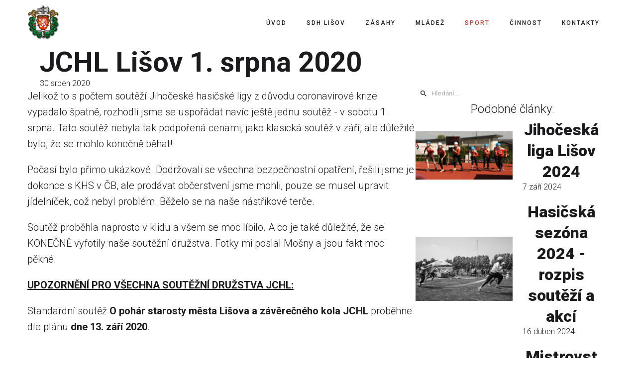

--- FILE ---
content_type: text/html; charset=utf-8
request_url: https://www.sdhlisov.cz/sport/sport/jchl-lisov-1-srpna-2020?5816
body_size: 21711
content:
<!DOCTYPE html>
<html prefix="og: http://ogp.me/ns#" xmlns="http://www.w3.org/1999/xhtml" lang="cs-cz"
    dir="ltr">
<head>
    <meta name="viewport" content="width=device-width, initial-scale=1.0" />
    <meta charset="utf-8">
	<meta property="og:image:width" content="1500">
	<meta property="og:image:height" content="1000">
	<meta property="og:title" content="JCHL Lišov 1. srpna 2020">
	<meta property="og:type" content="article">
	<meta property="og:image:url" content="https://www.sdhlisov.cz/images/bagallery/original/2020-08-01-jchl_soutez_lisov_094.jpg">
	<meta property="og:url" content="?5816">
	<meta name="generator" content="Powered by Website Builder Gridbox">
	<title>JCHL Lišov 1. srpna 2020</title>
<link href="https://www.sdhlisov.cz/components/com_gridbox/assets/css/storage/style-150.css?2025-12-22-19-15-17" rel="stylesheet">
	<link href="https://www.sdhlisov.cz/components/com_gridbox/assets/css/storage/post-9.css?2025-12-22-19-15-17" rel="stylesheet">
	<link href="/templates/gridbox/css/gridbox.css?2.18.2" rel="stylesheet">
	<link href="/templates/gridbox/css/storage/responsive.css?2025-12-22-05-51-01" rel="stylesheet">
	<link href="https://www.sdhlisov.cz/templates/gridbox/css/storage/style-13.css?2025-12-22-05-51-01" rel="stylesheet">
	<link href="//fonts.googleapis.com/css?family=Roboto:300,700,900,500&amp;subset=latin,cyrillic,greek,latin-ext,greek-ext,vietnamese,cyrillic-ext&amp;display=swap" rel="stylesheet">
<script type="application/json" class="joomla-script-options new">{"system.paths":{"root":"","rootFull":"https://www.sdhlisov.cz/","base":"","baseFull":"https://www.sdhlisov.cz/"},"csrf.token":"578af08a1c100709ee0bd4dc61689091"}</script>
	<script src="/media/system/js/core.min.js?2cb912"></script>
	<script src="/media/mod_menu/js/menu.min.js?e8592c" type="module"></script>
	<script src="/media/vendor/jquery/js/jquery.min.js"></script>
	<script src="/components/com_gridbox/libraries/bootstrap/bootstrap.js?2.18.2"></script>
	<script src="https://www.sdhlisov.cz/index.php?option=com_gridbox&amp;task=editor.loadModule&amp;module=gridboxLanguage&amp;2.18.2" async></script>
	<script src="/templates/gridbox/js/gridbox.js?2.18.2"></script>
	<script src="/index.php?option=com_gridbox&amp;task=editor.getItems&amp;id=150&amp;theme=13&amp;edit_type=&amp;view=page&amp;menuitem=108&amp;2025-12-22-05-51-01"></script>

	<link href="https://www.sdhlisov.cz/components/com_gridbox/assets/images/favicon.png" rel="shortcut icon" type="image/vnd.microsoft.icon"/>
    <style type="text/css">/*/* Plugin Logo*/.ba-item-logo a { text-align: inherit;}.ba-logo-wrapper,.ba-logo-wrapper > a { line-height: 0; display: block;}/*/* Blog Plugin Search*/.ba-item-store-search,.ba-item-search { --shadow-horizontal: 0; --shadow-vertical: 0; --shadow-blur: 0; --shadow-spread: 0px; --shadow-color: rgba(0, 0, 0, 0);}.ba-item-store-search .ba-search-wrapper,.ba-item-search .ba-search-wrapper { align-items: center; box-sizing: border-box; box-shadow: var(--shadow-horizontal) var(--shadow-vertical) var(--shadow-blur) var(--shadow-spread) var(--shadow-color); display: inline-flex; width: 100%;}.ba-item-store-search .ba-search-wrapper:not(.after),.ba-item-search .ba-search-wrapper:not(.after) { flex-direction: row-reverse;}.ba-item-store-search .ba-search-wrapper input,.ba-item-search .ba-search-wrapper input { background: transparent !important; border: none !important; height: auto; margin: 0; padding: 0; width: 100%;}.ba-item-store-search .ba-search-wrapper i,.ba-item-search .ba-search-wrapper i { pointer-events: none; margin: 0 10px;}.search-started .ba-item-search-result { opacity: 0;}.ba-search-wrapper input::placeholder { opacity: .5;}.ba-item-store-search-result .ba-blog-posts-wrapper p,.ba-item-search-result .ba-blog-posts-wrapper p { margin: 0 10px; }/* /* Live Search */.ba-live-search-results { background-color: #fff; border-radius: 6px; border: none; box-shadow: 0 25px 40px rgba(0,0,0,.15); box-sizing: border-box; display: none; left: var(--input-left); margin-left: 0; min-width: 700px; opacity: 0; overflow: hidden; padding: 0; position: absolute; top: var(--input-bottom); width: var(--input-width); z-index: 999999999 !important;}.ba-live-search-results .ba-live-search-body { box-sizing: border-box; display: flex; flex-direction: column; height: calc(var(--live-search-height) - 100px); justify-content: flex-start; max-height: 550px; min-height: 80px; overflow-y: auto; padding: 25px; scrollbar-color: #464646 transparent; scrollbar-width: thin;}.ba-live-search-show-all-btn { align-items: center; background: var(--primary) !important; color: #fff !important; cursor: pointer; display: flex; font-size: 14px; font-weight: bold; justify-content: center; padding: 15px; transition: .3s;}@keyframes loading-spin { from { transform: rotate(0); } to { transform: rotate(360deg); }}.live-search-loading-data i { animation: loading-spin 1s linear infinite;}.live-search-loading-data i:before { content: '\f1b9'; font-family: 'balbooa-family';}.live-search-data-loaded i { pointer-events: all !important; cursor: pointer;}.live-search-data-loaded i:before { content: '\e04a'; font-family: 'balbooa-family';}.ba-live-search-product-title-cell { flex-grow: 1;}.ba-live-search-product-title-cell { padding-left: 15px;}.ba-live-search-product-row:first-child { padding-top: 0;}.ba-live-search-product-row:last-child { padding-bottom: 0;}.ba-live-search-product-price-cell { white-space: nowrap;}.ba-live-search-product-price-cell { white-space: nowrap;}.ba-live-search-product-row:first-child { padding-top: 0;}.ba-live-search-product-row:last-child { padding-bottom: 0;}.ba-live-search-body{ min-height: 255px;}.ba-live-search-product-price-cell { width: 80px;}@keyframes visible-live-search { from {transform: translateY(20px); opacity: 0;} to {transform: translateY(0);opacity: 1;}}.ba-live-search-results.visible-live-search-results { animation: visible-live-search .3s cubic-bezier(0.4,0,0.2,1) both;}@keyframes live-search-out { from {transform: translateY(0);opacity: 1;} to {transform: translateY(20px); opacity: 0;}}.ba-live-search-results.ba-live-search-out { animation: live-search-out .3s cubic-bezier(0.4,0,0.2,1) both;}.ba-live-search-results.ba-live-search-out,.ba-live-search-results.visible-live-search-results { animation: modal-sm-in .3s cubic-bezier(0.4,0,0.2,1) both; backface-visibility: hidden; display: block; line-height: initial;}.ba-wishlist-attachment,.ba-checkout-order-product-content-inner-cell + .ba-checkout-order-product-extra-options,.ba-live-search-product-content-inner-cell + .ba-live-search-product-content-inner-cell,.ba-wishlist-product-content-inner-cell + .ba-wishlist-product-extra-options,.ba-cart-product-content-inner-cell + .ba-cart-product-extra-options { margin-top: 20px;}.ba-wishlist-product-extra-options + .ba-wishlist-attachment{ margin-top: 0;}.ba-live-search-product-price-cell,.ba-store-cart-backdrop .ba-cart-product-price-cell { display: flex; flex-direction: column;}.ba-wishlist-product-price-cell { line-height: 48px;}.ba-checkout-order-product-row,.ba-live-search-product-row,.ba-wishlist-product-row,.ba-cart-product-row { padding: 15px 0 ;}.ba-checkout-order-product-row:not(:last-child),.ba-live-search-product-row:not(:last-child),.ba-wishlist-product-row:not(:last-child),.ba-cart-product-row:not(:last-child) { border-bottom: 1px solid var(--border);}.ba-checkout-order-product-extra-option,.ba-checkout-order-product-row.row-fluid,.ba-checkout-order-product-content-inner-cell,.ba-live-search-product-content-inner-cell,.ba-live-search-product-row,.ba-wishlist-product-extra-option,.ba-wishlist-product-content-inner-cell,.ba-wishlist-product-row,.ba-cart-product-extra-option,.ba-cart-product-content-inner-cell,.ba-cart-product-row { align-items: flex-start; display: flex; }.ba-live-search-product-row[data-extra-count="0"],.ba-wishlist-product-row[data-extra-count="0"],.ba-cart-product-row[data-extra-count="0"] { align-items: center; }.ba-checkout-order-product-content-inner-cell,.ba-live-search-product-row,.ba-live-search-product-content-inner-cell,.ba-wishlist-product-content-inner-cell,.ba-cart-product-content-inner-cell { align-items: center;}.ba-checkout-order-product-content-cell,.ba-live-search-product-content-cell,.ba-wishlist-product-content-cell,.ba-cart-product-content-cell { align-items: center; display: flex; flex-wrap: wrap;}.ba-wishlist-attachment,.ba-checkout-order-product-extra-options-title,.ba-checkout-order-product-extra-options,.ba-checkout-order-product-extra-options-content,.ba-checkout-order-product-extra-option,.ba-checkout-order-product-extra-option-value,.ba-checkout-order-product-extra-options-title,.ba-checkout-order-product-content-inner-cell,.ba-live-search-product-content-inner-cell,.ba-wishlist-product-extra-options,.ba-wishlist-product-content-inner-cell,.ba-wishlist-product-extra-options-content,.ba-wishlist-product-extra-option,.ba-wishlist-product-extra-option-value,.ba-wishlist-product-extra-options-title,.ba-cart-product-extra-options,.ba-cart-product-content-inner-cell,.ba-cart-product-extra-options-content,.ba-cart-product-extra-option,.ba-cart-product-extra-option-value,.ba-cart-product-extra-options-title { width: 100%;}.ba-checkout-order-product-content-cell,.ba-live-search-product-content-cell,.ba-wishlist-product-content-cell,.ba-wishlist-product-extra-option-value,.ba-cart-product-extra-option-value,.ba-cart-product-content-cell { flex-grow: 1;}.ba-live-search-body,.ba-wishlist-products-list,.ba-cart-products-list { overflow: auto; padding: 0 50px; text-align: left;}.ba-live-search-results .ba-live-search-product-image-cell img,.ba-wishlist-product-image-cell img,.ba-checkout-order-product-image-cell img,.ba-cart-product-image-cell img { max-width: 75px; max-height: 75px;}.ba-live-search-results .ba-live-search-product-image-cell,.ba-wishlist-product-image-cell,.ba-cart-product-image-cell { position: relative;}.ba-live-search-results .ba-live-search-product-image-cell a,.ba-wishlist-product-image-cell a,.ba-cart-product-image-cell a { bottom: 0; left: 0; position: absolute; right: 0; top: 0;}.ba-empty-live-search,.ba-empty-cart-products-message,.ba-cart-product-row input[type="text"],.ba-cart-product-quantity-cell i,.ba-wishlist-price-wrapper,.ba-cart-price-wrapper { font-size: 18px;}.ba-empty-live-search { align-items: center; display: flex; flex-grow: 1; font-size: 14px; justify-content: center; text-align: center;}.ba-empty-live-search,.ba-empty-cart-products-message,.ba-cart-checkout-row.ba-cart-checkout-discount,.ba-wishlist-headline,.ba-cart-headline { line-height: 30px;}.ba-checkout-order-form-section.ba-checkout-order-form-total-wrapper .ba-checkout-order-form-row-title > span,.ba-live-search-product-price-cell,.ba-live-search-price-wrapper,.ba-wishlist-sale-price-wrapper,.ba-cart-price-wrapper,.ba-cart-sale-price-wrapper,.ba-cart-product-title,.ba-wishlist-product-info,.ba-cart-product-info { line-height: normal;}.ba-live-search-sale-price-wrapper,.ba-cart-sale-price-wrapper,.ba-wishlist-sale-price-wrapper { text-decoration: line-through;}.ba-checkout-order-product-extra-options,.ba-wishlist-product-extra-options,.ba-cart-product-extra-options,.ba-live-search-product-title,.ba-checkout-order-product-title,.ba-wishlist-product-title,.ba-cart-product-title { display: flex;}.ba-checkout-order-product-info > span,.ba-live-search-price-currency,.ba-checkout-order-price-currency,.ba-cart-subtotal .store-currency-symbol,.ba-wishlist-price-currency,.ba-cart-price-currency,.ba-wishlist-product-info > span,.ba-cart-product-info > span { margin-right: 5px;}.ba-checkout-order-product-extra-options-title,.ba-checkout-order-product-extra-option-title,.ba-wishlist-product-extra-options-title,.ba-wishlist-product-extra-option-title,.ba-cart-product-extra-options-title,.ba-checkout-order-product-extra-option-title,.ba-wishlist-product-extra-option-title,.ba-cart-product-extra-option-title,.ba-empty-live-search,.ba-live-search-price-wrapper,.ba-live-search-product-title a,.ba-empty-cart-products-message,.ba-wishlist-checkout-title,.ba-cart-checkout-title,.ba-cart-product-title,.ba-wishlist-product-title a,.ba-cart-product-title a,.ba-wishlist-price-wrapper,.ba-cart-price-wrapper { color: var(--title); font-weight: bold;}.ba-live-search-product-price-cell,.ba-live-search-product-title a,.ba-live-search-price-wrapper,.ba-wishlist-product-title a,.ba-store-cart .ba-cart-product-title a { font-size: 16px;}.ba-live-search-product-title a,.ba-wishlist-product-title a,.ba-store-cart .ba-cart-product-title a { color: var(--title); transition: opacity .3s;}.ba-live-search-product-category a:hover,.ba-live-search-product-category a { font-size: 14px; color: var(--subtitle); transition: opacity .3s;}.ba-live-search-product-category a:hover,.ba-live-search-product-title a:hover,.ba-wishlist-product-title a:hover,.ba-store-cart .ba-cart-product-title a:hover { opacity: .5;}.ba-live-search-results .ba-live-search-product-image-cell,.ba-wishlist-product-image-cell,.ba-checkout-order-product-image-cell,.ba-cart-product-image-cell { align-items: center; display: flex; justify-content: center; margin-right: 10px; max-width: 85px; min-height: 75px; min-width: 85px;}.ba-live-search-product-title-cell,.ba-cart-product-title-cell { flex-grow: 1; width: 225px;}.ba-live-search-add-to-cart-cell > span:hover,.ba-wishlist-add-to-cart-cell > span:not(.ba-wishlist-empty-stock):hover,.ba-cart-checkout-row.ba-cart-checkout-promo-code .ba-cart-apply-promo-code:hover,.ba-wishlist-add-all-btn:hover,.ba-cart-checkout-btn:hover { background-color: var(--hover); color: var(--title-inverse);}.ba-live-search-show-all-btn:hover,.ba-live-search-add-to-cart-btn:hover,.ba-wishlist-add-to-cart-cell > span:not(.ba-wishlist-empty-stock):hover { background-color: var(--hover) !important;}.ba-live-search-results .ba-live-search-body::-webkit-scrollbar,.ba-wishlist-products-list::-webkit-scrollbar,.ba-cart-products-list::-webkit-scrollbar { width: 6px;}.ba-live-search-results .ba-live-search-body::-webkit-scrollbar-thumb,.ba-wishlist-products-list::-webkit-scrollbar-thumb,.ba-cart-products-list::-webkit-scrollbar-thumb { background: #ddd; border-radius: 6px;}.ba-cart-products-list { scrollbar-width: thin; scrollbar-color: #464646 transparent;}.ba-wishlist-attachment .post-intro-image { background-position: center; background-size: cover; border-radius: 3px; box-sizing: border-box; display: inline-block; height: 50px; margin: 0 15px 0 0; min-width: 50px; vertical-align: middle; width: 50px;}.ba-wishlist-attachment .attachment-title { color: var(--text); font-size: 12px; line-height: 24px;}.ba-wishlist-attachment { display: flex; align-items: center;}.ba-wishlist-attachment i { font-size: 24px; margin-right: 10px; pointer-events: none; transition: all .3s;}/*/* Main menu*/.main-menu > .add-new-item,.close-menu,.open-menu { display: none;}.mod-menu__sub,.nav-child { transition: all .5s ease;}.nav { margin: 0;}.main-menu .nav { font-size: 0; letter-spacing: 0; line-height: 0; list-style: none; margin-bottom: 0; padding-left: 0;}.main-menu .nav > li { display: inline-block; float: none; overflow: visible; text-decoration: none;}.vertical-menu .main-menu .nav > li { overflow: visible;}.main-menu .nav > li > a,.main-menu .nav > li > span { background: transparent; display: block;}.main-menu .nav > li > a:hover,.main-menu .nav > li > a:focus { background: transparent;}.mod-menu__sub,.nav-child { padding: 0; width: 250px;}li.deeper > span i.ba-icon-caret-right,li.deeper > a i.ba-icon-caret-right { color: inherit; font-size: inherit; line-height: inherit; padding: 0 5px;}.vertical-menu li.deeper > span i.ba-icon-caret-right,.vertical-menu li.deeper > a i.ba-icon-caret-right,.nav > li li.deeper > span i.ba-icon-caret-right,.nav > li li.deeper > a i.ba-icon-caret-right { float: right;}@-moz-document url-prefix() { .nav li.deeper > span i.ba-icon-caret-right, .nav li.deeper > a i.ba-icon-caret-right { float: right; } li.deeper > span i.ba-icon-caret-right, li.deeper > a i.ba-icon-caret-right { display: block; float: none; position: static; text-align: right; }}.deeper.parent > .mod-menu__sub,.deeper.parent > .nav-child { display: none;}.nav > .deeper.parent > .mod-menu__sub,.nav > .deeper.parent > .nav-child { padding: 0; position: absolute; z-index: 20;}.mod-menu__sub li > span,.mod-menu__sub li > a,.nav-child li > span,.nav-child li > a { display: block; padding: 10px 20px;}.mod-menu__sub > .deeper,.nav-child > .deeper { position: relative;}.mod-menu__sub li,.nav-child li { text-decoration: none; list-style: none;}.mod-menu__sub > .deeper:hover > .mod-menu__sub,.nav-child > .deeper:hover > .nav-child { left: 100%; position: absolute; top: 0px;}.nav li.deeper:hover > .mod-menu__sub,.megamenu-editing.megamenu-item > .tabs-content-wrapper .ba-section,.nav li:hover > .tabs-content-wrapper .ba-section,.nav li.deeper:hover > .nav-child { animation-fill-mode: none; animation-delay: 0s; box-sizing: border-box; display: block;}.megamenu-editing.megamenu-item > .tabs-content-wrapper .ba-section { box-sizing: border-box !important;}li.deeper >span,li.deeper > a { position: relative;}.ba-menu-backdrop { background-color: rgba(0,0,0, .1); bottom: 0; display: none; left: 0; position: fixed; right: 0; top: 0; z-index: 1;}.dropdown-left-direction { right: 0;}.child-dropdown-left-direction,.dropdown-left-direction ul { right: 100%; left: auto !important;}.dropdown-top-direction { transform: translateY(calc( 0px - var(--dropdown-top-diff) - 25px)); top: auto !important;}/* Menu With Icon */.ba-item-main-menu .nav li span i.ba-menu-item-icon,.ba-item-main-menu .nav li a i.ba-menu-item-icon,.menu li span i.ba-menu-item-icon,.menu li a i.ba-menu-item-icon { color: inherit; line-height: 0; margin-right: 10px; text-align: center; vertical-align: middle; width: 1em;}/* Megamenu */.megamenu-item .ba-section { max-width: 100%;}.megamenu-item > .mod-menu__sub,.ba-menu-wrapper > .tabs-content-wrapper,.megamenu-item > .tabs-content-wrapper,.megamenu-item > .nav-child { display: none !important; z-index: 999;}.row-with-megamenu .megamenu-editing.megamenu-item > .tabs-content-wrapper,.megamenu-item:hover >.tabs-content-wrapper { display: block !important;}.megamenu-item >.tabs-content-wrapper { position: absolute; top: 100%;}.vertical-menu .megamenu-item >.tabs-content-wrapper.ba-container { top: 0;}.megamenu-item >.tabs-content-wrapper:not(.ba-container) { max-width: none !important;}.megamenu-item >.tabs-content-wrapper:not(.ba-container) .ba-section { width: 100% !important;}.megamenu-item >.tabs-content-wrapper.ba-container:not(.megamenu-center) { margin: 0 !important;}.megamenu-item >.tabs-content-wrapper.ba-container { width: auto !important; max-width: none;}.mod-menu__sub > .megamenu-item .ba-icon-caret-right,.mod-menu__sub > .megamenu-item >.tabs-content-wrapper,.nav-child > .megamenu-item .ba-icon-caret-right,.nav-child > .megamenu-item >.tabs-content-wrapper { display: none !important;}.megamenu-item .ba-section { min-height: 50px;}/* Vertical layout menu */.vertical-menu .main-menu .nav > li { display: block; position: relative;}.vertical-menu .main-menu .nav > li.deeper.parent > .mod-menu__sub,.vertical-menu .megamenu-item > .tabs-content-wrapper.ba-container,.vertical-menu .main-menu .nav > li.deeper.parent > .nav-child { margin-left: 100% !important;}.vertical-menu .megamenu-item >.tabs-content-wrapper.ba-container.megamenu-center { padding: 0 !important; top: auto;}.vertical-menu .main-menu .nav > li.megamenu-item { align-items: center; display: flex;}.vertical-menu .main-menu .nav > li> span,.vertical-menu .main-menu .nav > li> a { width: 100%; box-sizing: border-box;}.vertical-menu .main-menu .nav > li .mod-menu__sub,.vertical-menu .main-menu .nav > li .nav-child { top: 0;}.megamenu-item > .tabs-content-wrapper { margin-left: calc(var(--menu-item-left-offset) * -1) !important;}.megamenu-item > .tabs-content-wrapper.ba-container { margin-left: 0 !important;}.megamenu-item > .tabs-content-wrapper.ba-container.megamenu-center { margin-left: calc(var(--menu-item-width) / 2 - var(--megamenu-width) / 2 - 50px) !important;}.ba-hamburger-menu >.main-menu .ba-overlay { z-index: -1;}.ba-menu-wrapper:not(.vertical-menu) .nav > li.deeper > span i.ba-icon-caret-right:before,.ba-menu-wrapper:not(.vertical-menu) .nav > li.deeper > a i.ba-icon-caret-right:before,.ba-menu-wrapper:not(.vertical-menu) .menu > li.deeper > span i.ba-icon-caret-right:before,.ba-menu-wrapper:not(.vertical-menu) .menu > li.deeper > a i.ba-icon-caret-right:before { display: block; transform: rotate(90deg);}.vertical-menu .nav > .megamenu-item > span:after,.vertical-menu .nav > .megamenu-item > a:after,.vertical-menu .nav > .deeper.parent > span:after,.vertical-menu .nav > .deeper.parent > a:after,.vertical-menu .menu > .megamenu-item > span:after,.vertical-menu .menu > .megamenu-item > a:after,.vertical-menu .menu > .deeper.parent > span:after,.vertical-menu .menu > .deeper.parent > a:after { transform: rotate(-90deg);}/* Collapsible Vertical Menu*/.collapsible-vertical-submenu.vertical-menu .main-menu .nav > li.deeper.parent > .mod-menu__sub,.collapsible-vertical-submenu.vertical-menu .main-menu .nav > .deeper.parent .mod-menu__sub,.collapsible-vertical-submenu.vertical-menu .main-menu .nav > .deeper.parent .nav-child, .collapsible-vertical-submenu.vertical-menu .main-menu .menu > .deeper.parent .mod-menu__sub, .collapsible-vertical-submenu.vertical-menu .main-menu .menu > .deeper.parent .nav-child { box-sizing: border-box; display: block; margin-left: 0 !important; margin-top: 0; position: static; transform: none !important; width: 100% !important;}@keyframes visible-nav-child { 0% {max-height: 0; overflow: hidden;opacity: 0;} 99%{max-height: 400vh; overflow: visible; opacity: 1;} 100%{max-height: 400vh; overflow: visible; opacity: 1;}}.collapsible-vertical-submenu.vertical-menu .deeper.parent.visible-nav-child > ul.mod-menu__sub, .collapsible-vertical-submenu.vertical-menu .deeper.parent.visible-nav-child > .tabs-content-wrapper, .collapsible-vertical-submenu.vertical-menu .deeper.parent.visible-nav-child > ul.nav-child { animation: visible-nav-child .5s linear both!important; overflow: visible;}@keyframes hidden-nav-child { to{max-height: 0!important; overflow: hidden; opacity: 0;}}.collapsible-vertical-submenu.vertical-menu .deeper.parent.hidden-nav-child > ul.mod-menu__sub, .collapsible-vertical-submenu.vertical-menu .deeper.parent.hidden-nav-child > .tabs-content-wrapper, .collapsible-vertical-submenu.vertical-menu .deeper.parent.hidden-nav-child > ul.nav-child { animation: hidden-nav-child .3s linear both !important; box-sizing: border-box;}.collapsible-vertical-submenu.vertical-menu .deeper.parent:not(.visible-nav-child) > ul.mod-menu__sub, .collapsible-vertical-submenu.vertical-menu .deeper.parent:not(.visible-nav-child) > .tabs-content-wrapper, .collapsible-vertical-submenu.vertical-menu .deeper.parent:not(.visible-nav-child) > ul.nav-child { max-height: 0 !important; overflow: hidden; padding-top: 0 !important; padding-bottom: 0 !important;}.collapsible-vertical-submenu.vertical-menu .deeper.parent.visible-nav-child > span i:not(.ba-menu-item-icon):before, .collapsible-vertical-submenu.vertical-menu .deeper.parent.visible-nav-child > a i:not(.ba-menu-item-icon):before { transform: rotate(90deg);}.collapsible-vertical-submenu.vertical-menu .deeper.parent > span i:before, .collapsible-vertical-submenu.vertical-menu .deeper.parent > a i:before { align-items: center; display: inline-flex; justify-content: center; transition: all .15s linear; width: 1em;}.album-in-lightbox-open .ba-row,.album-in-lightbox-open .ba-row:hover { z-index: auto !important;}/* Fix for gallery tooltip */body .ba-edit-gallery-btn { overflow: visible;}/*/* Plugin Headline*/.ba-item-headline .headline-wrapper > * > span { display: inline-block; white-space: nowrap;}@keyframes notification-in { from {bottom: 0; transform: translateY(100%); opacity: 0;}}#system-message { animation: notification-in .4s cubic-bezier(.25,.98,.26,.99) both; border-radius: 6px; border: none; bottom: 50px; box-shadow: 0 10px 30px rgba(0,0,0,0.3); color: #fff; display: block; opacity: 1; overflow: hidden; padding: 0; position: fixed; right: 50px; text-shadow: none; visibility: visible; z-index: 1510;}#system-message-container .alert { background: #02adea; display: inline-block; padding: 40px 25px; width: 250px;}#system-message-container .alert.alert-warning,#system-message-container .alert.alert-danger,#system-message-container .alert.alert-error { background-color: #ff776f;;}#system-message .alert-heading { color: #fff; display: block; font-size: 14px; font-weight: bold; letter-spacing: 0; line-height: 16px; margin: 0 0 15px !important; text-align: left; text-decoration: none; text-transform: uppercase;}#system-message > div .alert-message { color: #fff; font-size: 14px; font-weight: 500; line-height: 24px; margin: 0; opacity: .6; word-break: break-word;}#system-message .alert:before,#system-message .close { color: #fff; opacity: 1; padding: 8px; position: absolute; right: 5px; text-shadow: none; top: 0; opacity: 0;}#system-message > .alert:before { content: '\e04a'; display: inline-block; font: normal normal normal 24px/1 'balbooa-family'; opacity: 1; padding: 13px 10px;}/*/* Blog Plugin Tags*/.ba-item-tags .ba-button-wrapper a,.ba-item-post-tags .ba-button-wrapper a { margin: 0 5px 10px;}.ba-item-tags .ba-button-wrapper,.ba-item-post-tags .ba-button-wrapper { margin-left: -5px !important; margin-right: -5px !important; width: calc(100% + 10px) !important;}.content-text table { width: 100% !important;}.content-text * { word-break: normal;}.content-text pre { border: 1px solid var(--border); margin: 0; max-height: 400px; overflow-x: hidden; overflow-y: scroll; padding: 50px; text-decoration: none !important; text-transform: none !important; white-space: pre-wrap; word-break: break-all;}.content-text pre code { font-family: inherit;}.ba-copy-to-clipboard i,.ba-item-text a { transition: .3s}.ba-copy-to-clipboard:hover i { opacity: .5;}span.ba-copy-to-clipboard { bottom: 10px; cursor: pointer; font-size: 28px; line-height: 0; position: absolute; right: 25px;}.intro-post-reviews a.ba-blog-post-rating-count,.ba-blog-post-reviews a.ba-blog-post-rating-count { margin-left: 10px; transition: color .3s;}.intro-post-wrapper .intro-post-info > span,.ba-blog-post-info-wrapper > span { align-items: center; position: relative;}.ba-blog-post-info-wrapper > .ba-blog-post-author ~ .ba-blog-post-author,.ba-item-post-intro .intro-post-info .intro-post-author ~ .intro-post-author { margin-left: 20px;}.intro-post-reviews a.ba-blog-post-rating-count,.ba-blog-post-reviews a.ba-blog-post-rating-count,.ba-blog-post-info-wrapper > span a:hover,.intro-post-wrapper .intro-post-info > span a:hover,.ba-blog-post-info-wrapper > span a,.intro-post-wrapper .intro-post-info > span a { color: inherit;}.ba-blog-post-info-wrapper .ba-author-avatar,.intro-post-wrapper .ba-author-avatar { margin: 5px 10px 5px 0;}.ba-blog-post-info-wrapper,.ba-blog-post-info-wrapper > span,.ba-blog-post-info-wrapper .ba-icons,.intro-post-wrapper .intro-post-info > span { cursor: default !important;}.ba-item-post-navigation .ba-blog-post-fields,.ba-item-post-intro .intro-post-info,.ba-blog-post-info-wrapper { align-items: center; display: flex; flex-wrap: wrap;}.ba-item-category-intro .intro-post-title-wrapper .ba-author-avatar,.ba-blog-post-info-wrapper .ba-author-avatar,.intro-post-info .ba-author-avatar { background-position: center; background-size: cover; border-radius: 50%; display: inline-block; vertical-align: middle;}.intro-post-info .ba-author-avatar,.ba-blog-post-info-wrapper .ba-author-avatar { height: 30px; width: 30px;}/* Author Social Link */.intro-category-author-social-wrapper a,.ba-post-author-social-wrapper a { font-size: 16px; margin-right: 10px; padding: 10px;}.ba-blog-posts-pagination span.disabled a *,.ba-blog-posts-pagination span.disabled a,.intro-category-author-social-wrapper a:hover,.ba-post-author-social-wrapper a:hover { opacity: .5;}.intro-post-reviews,.ba-blog-post-reviews { align-items: center;}/* Multiple Nights */.add-to-cart-booking-calendar input { cursor: pointer !important; background: var(--bg-primary); border-color: var(--border); transition: border-color .3s;}.ba-add-to-cart-guests input:focus,.add-to-cart-booking-calendar input:focus { border-color: #f3f3f3 !important;}.add-to-cart-booking-calendar + .add-to-cart-booking-calendar { margin-left: 5px;}/* Single Day Private No Slot*/.ba-add-to-cart-guests,.ba-add-to-cart-guests input,.add-to-cart-booking-guests-wrapper .ba-add-to-cart-row-label,.add-to-cart-booking-hours-wrapper .ba-add-to-cart-row-label,.add-to-cart-booking-calendar-wrapper .ba-add-to-cart-row-label,.add-to-cart-booking-calendar input[data-type="single-date"] { width: 100%;}.add-to-cart-booking-calendar { position: relative;}.add-to-cart-booking-calendar .icons-cell ~ input { cursor: pointer; color: inherit; font-size: inherit; font-style: inherit; letter-spacing: inherit; line-height: inherit; margin: 0; padding: 0 0 0 2.7em; width: 100%;}.add-to-cart-booking-calendar .open-calendar-wrapper { position: relative;}.add-to-cart-booking-calendar .icons-cell { font-size: 1.5em; left: .5em; line-height: 1em; position: absolute; bottom: 50%; pointer-events: none; transform: translateY(0.5em);}.add-to-cart-booking-calendar-wrapper { min-width: 100%;}.add-to-cart-booking-calendar { flex-grow: 1; margin-bottom: 20px;}.add-to-cart-booking-calendar input.open-calendar-dialog { color: inherit; font-size: inherit; font-style: inherit; font-weight: inherit; letter-spacing: inherit; line-height: inherit; text-decoration: inherit; text-transform: inherit; width: 100%;}.add-to-cart-booking-guests-wrapper .ba-add-to-cart-row-label,.add-to-cart-booking-hours-wrapper .ba-add-to-cart-row-label,.add-to-cart-booking-calendar-wrapper .ba-add-to-cart-row-label { margin-bottom: 10px;}/*Single Day, Private, Slot*/.add-to-cart-booking-guests-wrapper,.add-to-cart-booking-hours-wrapper { flex-wrap: wrap;}.add-to-cart-booking-available-hours-wrapper { display: flex; flex-wrap: wrap; margin-bottom: 20px; margin-left: -10px; width: 100%;}.add-to-cart-booking-available-hours { align-items: center; border: 2px solid var(--border); box-sizing: border-box; cursor: pointer; display: flex; justify-content: center; line-height: 24px !important; margin: 10px; padding: 10px 15px; position: relative; transition: .3s; width: 7em;}.add-to-cart-booking-available-hours.active { border-color: var(--primary);}.add-to-cart-booking-calendar input:hover,.add-to-cart-booking-available-hours:hover { border-color: var(--hover);}/*Single Day, Group, Slot*/.ba-add-to-cart-guests input { background: transparent; border: none; color: inherit; font-family: inherit; font-size: inherit; font-style: inherit; font-weight: inherit; letter-spacing: inherit; margin: 0; padding: 0; pointer-events: none; text-align: center; width: 30px;}.ba-add-to-cart-guests { align-items: center; border: 1px solid var(--border); display: flex; justify-content: space-between; padding: 5px; position: relative;}.ba-add-to-cart-guests i { cursor: pointer; font-size: 24px; padding: 10px; text-align: center; transition: .3s; width: 24px;}.ba-add-to-cart-guests i:hover { opacity: .5;}.ba-add-to-cart-guests i.disabled { opacity: .3; cursor: not-allowed;}.ba-item-add-to-cart .ba-add-to-cart-extra-option .ba-add-to-cart-row-value[data-type="dropdown"] input { width: calc(100% + 5px);}.ba-item-add-to-cart .ba-add-to-cart-extra-options { margin-top: 30px;}.intro-post-wrapper .intro-post-image { background-position: 50%; background-repeat: no-repeat; background-size: cover; position: relative;}.intro-post-wrapper .intro-post-title { display: inline-block; max-width: 100%; text-align: inherit;}.fullscreen-post.intro-post-wrapper { display: flex; box-sizing: border-box; flex-direction: column; justify-content: center; overflow: hidden; position: relative;}.fullscreen-post .intro-post-image-wrapper { left: 0; position: absolute; right: 0; top: 0; z-index: 0;}.intro-post-wrapper .intro-category-author-social-wrapper,.intro-post-wrapper .intro-post-title-wrapper,.intro-post-wrapper .intro-post-info { backface-visibility: hidden; -webkit-backface-visibility: hidden; box-sizing: border-box; margin-left: auto; margin-right: auto; max-width: 100%; padding: 0 25px;}.intro-post-wrapper:not(.fullscreen-post) .intro-category-author-social-wrapper,.intro-post-wrapper:not(.fullscreen-post) .intro-post-title-wrapper,.intro-post-wrapper:not(.fullscreen-post) .intro-post-info { padding: 0;}.intro-category-author-social-wrapper,.fullscreen-post .intro-post-title-wrapper,.fullscreen-post .intro-post-info { box-sizing: border-box; z-index: 2;}.intro-post-wrapper .intro-post-info > span { display: inline-block;}.intro-post-wrapper .intro-post-info > span:last-child { margin-right: 0;}.intro-category-description { display: inline-block;}.ba-item-category-intro .intro-post-title-wrapper .ba-author-avatar { height: 75px; margin: 0 25px 0 0; width: 75px;}.intro-post-image-wrapper { position: relative;}.intro-post-image-wrapper .ba-overlay { z-index: 1;}.lightbox-open .row-with-intro-items { position: static;}.blog-posts-sorting-wrapper select,.ba-comments-total-count-wrapper select { background: transparent!important; border-radius: 0!important; border: none!important; font-weight: bold !important; height: auto; padding: 0; width: auto;}.ba-blog-post-rating-stars,.ba-review-stars-wrapper { align-items: center; color: #ddd!important; display: flex; letter-spacing: initial !important; margin-bottom: 1px;}/*/* Blog Plugin Post Navigation*/.ba-item-post-navigation .ba-blog-posts-wrapper > * { display: inline-flex;}.ba-item-post-navigation .ba-blog-posts-wrapper { align-items: center; display: flex; justify-content: flex-start;}.ba-item-post-navigation .ba-blog-posts-wrapper .ba-blog-post:first-child { flex-direction: row; margin: 0 10px 0 0;}.ba-item-post-navigation .ba-blog-post { flex-direction: row-reverse; margin: 0 0 0 10px; width: calc(50% - 10px);}.ba-item-post-navigation .ba-blog-post + .ba-blog-post.post-navigation-next .ba-blog-post-info-wrapper > span { margin-right: 0px; margin-left: 15px;}.ba-item-post-navigation .ba-blog-post + .ba-blog-post.post-navigation-next .ba-blog-post-info-wrapper > span.ba-blog-post-views { margin: 0;}.ba-item-post-navigation .ba-store-app-product + .ba-store-app-product .ba-blog-post-add-to-cart-wrapper{ flex-direction: row-reverse;}.ba-item-post-navigation .ba-blog-post.post-navigation-next:first-child { margin-left: calc(50% + 10px) ; margin-right: 0 !important;}.ba-blog-post-info-wrapper > span { flex-wrap: nowrap; white-space: nowrap;}.ba-blog-post-info-wrapper .ba-blog-post-author > a { display: flex; align-items: center;}.ba-blog-post-button-wrapper a { display: inline-block;}.ba-blog-post-image { background-size: cover; backface-visibility: hidden; -webkit-backface-visibility: hidden; overflow: hidden; position: relative;}.ba-blog-post-image img { opacity: 0; width: 100%;}.ba-item-blog-posts .ba-grid-layout .ba-blog-post-image { margin: 0 auto;}.ba-blog-posts-content-loading { opacity: .5 !important;}.ba-item-recently-viewed-products .ba-store-app-product .ba-slideshow-img a,.ba-item-related-posts-slider .ba-store-app-product .ba-slideshow-img a,.ba-item-recent-posts-slider .ba-store-app-product .ba-slideshow-img a,.ba-item-categories .ba-blog-post-image a,.ba-blog-posts-wrapper .ba-blog-post-image a { background-attachment: scroll; background-position: center center; background-repeat: no-repeat; bottom: 0; left: 0; position: absolute; right: 0; top: 0;}.ba-item-categories .ba-grid-layout .ba-blog-post-content,.ba-item-author .ba-grid-layout .ba-post-author-content,.ba-item-search-result .ba-grid-layout .ba-blog-post-content,.ba-item-search-result .ba-one-column-grid-layout .ba-blog-post-content,.ba-item-related-posts .ba-grid-layout .ba-blog-post-content,.ba-item-recent-posts .ba-grid-layout .ba-blog-post-content,.ba-item-categories .ba-cover-layout .ba-blog-post-content,.ba-item-search-result .ba-cover-layout .ba-blog-post-content,.ba-item-related-posts .ba-cover-layout .ba-blog-post-content,.ba-item-recent-posts .ba-cover-layout .ba-blog-post-content,.ba-cover-layout .ba-blog-post-content,.ba-blog-post-content { padding: 0 20px; box-sizing: border-box;}.ba-cover-layout .ba-store-app-product .ba-blog-post-content > div > *:not(.ba-overlay-slideshow-button) { z-index: 10;}.ba-cover-layout .ba-blog-post-content > a { bottom: 0; left: 0; position: absolute; right: 0; top: 0;}.ba-cover-layout .ba-blog-post-content > div > *:not(.ba-overlay-slideshow-button) { position: relative;}.ba-blog-posts-wrapper.ba-cover-layout .ba-blog-post { background-color: transparent !important;}.ba-post-author-title a,.ba-blog-post-title a { display: inline-block; flex-grow: 1;}.ba-post-author-description p,.ba-post-author-description,.ba-post-author-title a,.ba-blog-post-title a { font-family: inherit; font-size: inherit; font-style: inherit; font-weight: inherit; letter-spacing: inherit; line-height: inherit; text-align: inherit; text-decoration: inherit; text-transform: inherit;}.ba-post-author-description p,.ba-post-author-description,.ba-post-author-title a,.ba-item:not(.ba-item-recent-comments):not(.ba-item-recent-reviews) .ba-blog-post-title a { color: inherit;}/* Blog Classic Layout*/.ba-item-author .ba-post-author,.ba-blog-post { backface-visibility: hidden; -webkit-backface-visibility: hidden; box-sizing: border-box; overflow: hidden; position: relative; z-index: 1;}.ba-grid-layout .ba-blog-post.ba-store-app-product:has(.ba-blog-post-product-options) { overflow: visible !important;}.ba-item-author .ba-posts-author-wrapper:not(.ba-grid-layout) .ba-post-author:last-child { margin-bottom: 0;}.ba-blog-post { margin-bottom: 0; margin-top: 20px;}.ba-cover-layout .ba-blog-post-intro-wrapper { position: relative; transform: translate(0); z-index: 1;}.ba-grid-layout .ba-post-author,.ba-grid-layout .ba-blog-post { margin-top: 30px; box-sizing: border-box;}.ba-one-column-grid-layout .ba-blog-post { width: calc(100% - 21px);}.ba-masonry-layout .ba-blog-post-image { width: 100% !important; height: auto !important;}.ba-item-author .ba-post-author-image a { display: block; height: 100%;}.ba-one-column-grid-layout .ba-blog-post:first-child,.ba-classic-layout .ba-blog-post:first-child { margin-top: 0;}.ba-item-categories .ba-classic-layout .ba-blog-post,.ba-posts-author-wrapper.ba-grid-layout .ba-post-author,.ba-one-column-grid-layout .ba-blog-post,.ba-grid-layout .ba-blog-post { box-sizing: border-box; margin-left: 10px; margin-right: 10px;}.ba-item-categories .ba-cover-layout .ba-blog-post-image,.ba-item-blog-posts .ba-cover-layout .ba-blog-post-image,.ba-item-search-result .ba-cover-layout .ba-blog-post-image,.ba-item-related-posts .ba-cover-layout .ba-blog-post-image,.ba-item-recent-posts .ba-cover-layout .ba-blog-post-image,.ba-cover-layout .ba-blog-post-image,.ba-classic-layout .ba-blog-post-image { bottom: 0; left: 0; position: absolute; top: 0; width:50%;}/* Blog Grid Layout */.ba-cover-layout,.ba-one-column-grid-layout,.ba-grid-layout { display: flex; flex-direction: row; flex-wrap: wrap; margin-left: -10px; margin-right: -10px;}.ba-cover-layout .empty-list,.ba-one-column-grid-layout .empty-list,.ba-grid-layout .empty-list { margin-left: 10px; margin-right: 10px;}/* Blog Masonry Layout */.ba-masonry-layout { display: grid !important; grid-row-gap: 20px; grid-column-gap: 20px; grid-auto-rows: 0px;}.ba-item-blog-posts .ba-blog-post-content,.ba-item-search-result .ba-blog-post-content,.ba-item-post-navigation .ba-blog-post-content,.ba-item-related-posts .ba-blog-post-content,.ba-item-recent-posts .ba-blog-post-content { overflow: hidden;}.ba-store-app-product .ba-blog-post-content,.ba-item-categories .ba-masonry-layout .ba-blog-post-content,.ba-item-blog-posts .ba-masonry-layout .ba-blog-post-content,.ba-item-search-result .ba-masonry-layout .ba-blog-post-content,.ba-item-post-navigation .ba-masonry-layout .ba-blog-post-content,.ba-item-related-posts .ba-masonry-layout .ba-blog-post-content,.ba-item-recent-posts .ba-masonry-layout .ba-blog-post-content { overflow: visible; flex-grow: 0;}.ba-masonry-layout .ba-blog-post { flex-direction: column; font-size: initial; letter-spacing: initial; line-height: initial; margin: 0 !important; width: 100% !important;}.ba-item-recent-reviews .ba-review-stars-wrapper i { position: relative;}.ba-item-recent-reviews .ba-masonry-layout .ba-blog-post { flex-direction: row;}.ba-item-categories .ba-blog-post-image,.ba-item-recent-reviews .ba-blog-post-image,.ba-item-recent-comments .ba-blog-post-image,.ba-item-author .ba-post-author-image,.ba-item-blog-posts .ba-blog-post-image,.ba-item-store-search-result .ba-blog-post-image,.ba-item-search-result .ba-blog-post-image,.ba-item-post-navigation .ba-blog-post-image,.ba-item-related-posts .ba-blog-post-image,.ba-item-recent-posts .ba-blog-post-image { backface-visibility: hidden; -webkit-backface-visibility: hidden; box-sizing: border-box; flex-shrink: 0; max-width: 100%; overflow: hidden; position: relative; transform: translate3d(0, 0, 0);}.ba-item-categories .ba-cover-layout .ba-store-app-product .ba-blog-post-image,.ba-item-search-result .ba-cover-layout .ba-store-app-product .ba-blog-post-image,.ba-item-related-posts .ba-cover-layout .ba-store-app-product .ba-blog-post-image,.ba-item-recent-posts .ba-cover-layout .ba-store-app-product .ba-blog-post-image { transform: none; z-index: auto;}.ba-item-categories .ba-blog-post-image a,.ba-item-recent-reviews .ba-blog-posts-wrapper .ba-blog-post-image a,.ba-item-recent-comments .ba-blog-posts-wrapper .ba-blog-post-image a,.ba-item-author .ba-post-author-image a,.ba-item-store-search-result .ba-blog-post-image a,.ba-item-search-result .ba-blog-post-image a,.ba-item-post-navigation .ba-blog-post-image a,.ba-item-related-posts .ba-blog-post-image a,.ba-item-recent-posts .ba-blog-post-image a{ -webkit-backface-visibility: hidden; backface-visibility: hidden; background-position: center; background-repeat: no-repeat; background-size: cover !important;}.ba-item-store-search-result .ba-blog-post-image a,.ba-item-related-posts-slider .ba-store-app-product .ba-slideshow-img a,.ba-item-recently-viewed-products .ba-store-app-product .ba-slideshow-img a,.ba-item-recent-posts-slider .ba-store-app-product .ba-slideshow-img a,.ba-item-categories .ba-blog-post-image a,.ba-blog-posts-wrapper .ba-blog-post-image a,.ba-item-search-result .ba-blog-post-image a,.ba-item-post-navigation .ba-blog-post-image a,.ba-item-related-posts .ba-blog-post-image a,.ba-item-recent-posts .ba-blog-post-image a { background-size: inherit !important;}.ba-item-categories .ba-blog-post-image a,.ba-item-recent-reviews .ba-blog-post-image a,.ba-item-recent-comments .ba-blog-post-image a,.ba-item-author .ba-post-author-image a,.ba-item-search-result .ba-blog-post-image a,.ba-item-post-navigation .ba-blog-post-image a,.ba-item-related-posts .ba-blog-post-image a,.ba-item-recent-posts .ba-blog-post-image a,.ba-item-blog-posts .ba-blog-post .ba-blog-post-image a { transform: scale(1.03) translateZ(0); transition: transform .35s cubic-bezier(.25,.46,.45,.94); will-change: transform;}.ba-item-related-posts-slider .ba-store-app-product .ba-slideshow-img a, .ba-item-recent-posts-slider .ba-store-app-product .ba-slideshow-img a,.ba-item-recently-viewed-products .ba-store-app-product .ba-slideshow-img a,.ba-blog-post.ba-store-app-product .ba-blog-post-image a { transition: transform .3s linear;}.ba-item-categories .ba-blog-post:hover .ba-blog-post-image a,.ba-item-recent-reviews .ba-blog-post:hover .ba-blog-post-image a,.ba-item-recent-comments .ba-blog-post:hover .ba-blog-post-image a,.ba-item-author .ba-post-author:hover .ba-post-author-image a,.ba-item-search-result .ba-blog-post:hover .ba-blog-post-image a,.ba-item-blog-posts .ba-blog-post:hover .ba-blog-post-image a,.ba-item-post-navigation .ba-blog-post:hover .ba-blog-post-image a,.ba-item-related-posts .ba-blog-post:hover .ba-blog-post-image a,.ba-item-recent-posts .ba-blog-post:hover .ba-blog-post-image a { transform: scale(1);}.ba-item-categories .ba-blog-post-content,.ba-item-recent-reviews .ba-blog-post-content,.ba-item-recent-comments .ba-blog-post-content,.ba-item-author .ba-post-author-content,.ba-item-blog-posts .ba-blog-post-content,.ba-item-search-result .ba-blog-post-content,.ba-item-post-navigation .ba-blog-post-content,.ba-item-related-posts .ba-blog-post-content,.ba-item-recent-posts .ba-blog-post-content { flex-grow: 1; margin: 0; padding: 0 20px; width: auto;}.ba-item-categories .ba-blog-post,.ba-item-recent-reviews .ba-blog-post,.ba-item-recent-comments .ba-blog-post,.ba-item-author .ba-post-author,.ba-item-blog-posts .ba-blog-posts-wrapper:not(.ba-grid-layout):not(.ba-one-column-grid-layout) .ba-blog-post,.ba-item-search-result .ba-blog-post,.ba-item-post-navigation .ba-blog-post,.ba-item-related-posts .ba-blog-post,.ba-item-recent-posts .ba-blog-post { align-items: center; backface-visibility: visible; display: flex; overflow: hidden; word-break: break-word; box-sizing: border-box;}.ba-item-recent-reviews .ba-blog-post,.ba-item-recent-comments .ba-blog-post { align-items: flex-start;}.ba-item-categories .ba-grid-layout .ba-blog-post,.ba-item-author .ba-grid-layout .ba-post-author,.ba-item-search-result .ba-grid-layout .ba-blog-post,.ba-item-search-result .ba-one-column-grid-layout .ba-blog-post,.ba-item-related-posts .ba-grid-layout .ba-blog-post,.ba-item-recent-posts .ba-grid-layout .ba-blog-post { flex-direction: column;}.ba-item-categories .ba-masonry-layout .ba-blog-post-content,.ba-item-blog-posts .ba-masonry-layout .ba-blog-post-content,.ba-item-author .ba-masonry-layout .ba-post-author-content,.ba-item-search-result .ba-masonry-layout .ba-blog-post-content,.ba-item-related-posts .ba-masonry-layout .ba-blog-post-content,.ba-item-recent-posts .ba-masonry-layout .ba-blog-post-content,.ba-item-categories .ba-grid-layout .ba-blog-post-content,.ba-item-author .ba-grid-layout .ba-post-author-content,.ba-item-search-result .ba-grid-layout .ba-blog-post-content,.ba-item-search-result .ba-one-column-grid-layout .ba-blog-post-content,.ba-item-related-posts .ba-grid-layout .ba-blog-post-content,.ba-item-recent-posts .ba-grid-layout .ba-blog-post-content { width: 100%;}.ba-item-categories .ba-grid-layout .ba-blog-post-image,.ba-item-author .ba-grid-layout .ba-post-author-image,.ba-item-search-result .ba-grid-layout .ba-blog-post-image,.ba-item-search-result .ba-one-column-grid-layout .ba-blog-post-image,.ba-item-related-posts .ba-grid-layout .ba-blog-post-image,.ba-item-recent-posts .ba-grid-layout .ba-blog-post-image { margin-right: 0;}/* Blog Cover Layout */.ba-item-categories .ba-cover-layout .ba-blog-post-image,.ba-item-search-result .ba-cover-layout .ba-blog-post-image,.ba-item-related-posts .ba-cover-layout .ba-blog-post-image,.ba-item-recent-posts .ba-cover-layout .ba-blog-post-image,.ba-cover-layout .ba-blog-post-image { height: 100% !important; width: 100% !important; z-index: -1;}.ba-item-categories .ba-categories-wrapper:not(.ba-cover-layout) .ba-blog-post-image .ba-overlay,.ba-item-author .ba-post-author-image .ba-overlay,.ba-item-search-result .ba-blog-posts-wrapper:not(.ba-cover-layout) .ba-blog-post-image .ba-overlay,.ba-item-related-posts .ba-blog-posts-wrapper:not(.ba-cover-layout) .ba-blog-post-image .ba-overlay,.ba-item-recent-posts .ba-blog-posts-wrapper:not(.ba-cover-layout) .ba-blog-post-image .ba-overlay,.ba-blog-posts-wrapper:not(.ba-cover-layout) .ba-blog-post-image .ba-overlay { display: none;}.ba-item-categories .ba-cover-layout .ba-blog-post-image .ba-overlay,.ba-item-search-result .ba-cover-layout .ba-blog-post-image .ba-overlay,.ba-item-related-posts .ba-cover-layout .ba-blog-post-image .ba-overlay,.ba-item-recent-posts .ba-cover-layout .ba-blog-post-image .ba-overlay,.ba-cover-layout .ba-blog-post-image .ba-overlay { pointer-events: none; z-index: 1;}/* Blog Pagination */.ba-item-recent-comments .ba-blog-posts-pagination,.ba-blog-posts-pagination-wrapper .ba-blog-posts-pagination { text-align: center; margin-top: 50px; width: 100%;}.ba-blog-posts-pagination span { display: inline;}.ba-blog-posts-pagination span a { background: transparent; display: inline-block; margin-left: 5px; padding: 4px 12px;}.ba-blog-posts-pagination span a i { font-size: 16px; color: inherit;}.ba-blog-posts-pagination span.disabled a *,.ba-blog-posts-pagination span.disabled a { cursor: not-allowed !important;}.blog-posts-sorting-wrapper select { font-size: 16px !important; font-weight: bold !important; letter-spacing: 0px !important; line-height: initial !important;}.ba-blog-post-product-options-wrapper .ba-blog-post-product-options > span:not(:hover) > span:not(.ba-tooltip):before { transform: scale(.5);}.ba-blog-post:not(.product-option-hovered) .ba-blog-post-product-options-wrapper .ba-blog-post-product-options[data-type="color"] > span.active > span:not(.ba-tooltip):before { transform: scale(1);}/*/* Plugin Button*/.ba-button-wrapper a { text-decoration: none;}.ba-item-categories .ba-blog-post .ba-app-sub-category a,.ba-blog-post-add-to-cart,.event-calendar-events-list a,.ba-post-navigation-info a,.intro-post-wrapper .intro-post-info > span a,.ba-item-icon-list .ba-icon-list-wrapper ul li a *,.ba-post-author-title a,.ba-item-one-page-menu a,.ba-item-main-menu a,.ba-item-main-menu .separator,.ba-item-tabs .nav-tabs a,.ba-blog-post-info-wrapper > span a,.intro-post-wrapper > span a,.ba-blog-post-title a,.ba-item-overlay-section .ba-button-wrapper .ba-btn-transition,.ba-btn-transition { cursor: pointer; transition: color .3s ease-in-out, background .3s ease-in-out;}.ba-item-main-menu .separator { cursor: default;}.ba-button-wrapper a { align-items: center; display: inline-flex; justify-content: center;}.ba-item-scroll-to .ba-btn-transition span + i,.ba-item-overlay-section .ba-btn-transition span + i,.ba-item-button .ba-btn-transition span + i { color: inherit; line-height: 1em; text-align: center; width: 1em;}.empty-textnode + i,.ba-item-overlay-section .empty-textnode + i,.ba-btn-transition .empty-textnode + i { margin: 0 !important;}</style>

	<link href="https://www.sdhlisov.cz/templates/gridbox/css/storage/code-editor-13.css?2025-12-22-05-51-01" rel="stylesheet" type="text/css" />
    <script>
        var JUri = 'https://www.sdhlisov.cz/',
            breakpoints = {"laptop":1440,"tablet":1280,"tablet-portrait":1024,"phone":768,"phone-portrait":420},
            menuBreakpoint = '1024' * 1,
            disableResponsive = false,
            google_fonts = 1,
            gridboxVersion = '2.18.2',
            themeData = {"id":"150","theme":"13","page":{"option":"com_gridbox","view":"page","id":"150"}};
    </script>
<script>var JUri = "https://www.sdhlisov.cz/", gallery_image_path="images"</script><script src="https://www.sdhlisov.cz/components/com_bagallery/libraries/modal/ba_modal.js?2.4.0"></script><link rel="stylesheet" href="https://www.sdhlisov.cz/components/com_bagallery/assets/css/ba-style.css?2.4.0"><link rel="stylesheet" href="https://www.sdhlisov.cz/components/com_bagallery/assets/css/ba-effects.css?2.4.0"><script src="https://www.sdhlisov.cz/components/com_bagallery/libraries/ba_isotope/ba_isotope.js?2.4.0"></script><script src="https://www.sdhlisov.cz/components/com_bagallery/libraries/lazyload/jquery.lazyload.min.js?2.4.0"></script><script src="https://www.sdhlisov.cz/components/com_bagallery/assets/js/ba-gallery.js?2.4.0"></script>
	<meta property="og:type" content="article" />
	<meta property="og:title" content="JCHL Lišov 1. srpna 2020">
	<meta property="og:url" content="https://www.sdhlisov.cz/sport/sport/jchl-lisov-1-srpna-2020?5816">
	<meta property="og:image" content="https://www.sdhlisov.cz/images/Sport/2020/2020_jchl_lisov_srpen.jpg">
	<meta property="og:image:width" content="2000">
	<meta property="og:image:height" content="1333">

	<link href="https://www.sdhlisov.cz/templates/gridbox/library/icons/material/material.css" rel="stylesheet" type="text/css">
	<script src="https://www.sdhlisov.cz/components/com_gridbox/libraries/modules/initItems.js?2.18.2"></script>
	<script src="https://www.sdhlisov.cz/components/com_gridbox/libraries/modules/initmenu.js?2.18.2"></script>
	<script src="https://www.sdhlisov.cz/components/com_gridbox/libraries/modules/initText.js?2.18.2"></script>
	<script src="https://www.sdhlisov.cz/components/com_gridbox/libraries/modules/initStoreSearch.js?2.18.2"></script>
	<script src="https://www.sdhlisov.cz/components/com_gridbox/libraries/modules/initheadline.js?2.18.2"></script>
	<script src="https://www.sdhlisov.cz/components/com_gridbox/libraries/modules/initMasonryBlog.js?2.18.2"></script></head>
<body class="com_gridbox page ">

    <div class="ba-overlay"></div>
    <header class="header ">
        <div class="ba-wrapper">
 <div class="ba-section row-fluid" id="item-179497138800">
 <div class="ba-overlay"></div>
 
 
 <div class="ba-section-items">
 
 <div class="ba-row-wrapper ba-container">
 <div class="ba-row row-fluid" id="item-14960529410">
 <div class="ba-overlay"></div>
 
 
 
 
<div class="column-wrapper">
 <div class="ba-grid-column-wrapper ba-col-2" data-span="2" style="">
 <div class="ba-grid-column column-content-align-middle" id="item-14960529411">
 <div class="ba-overlay"></div>
 
 
 <div class="ba-item-logo ba-item" id="item-179497138803">
 <div class="ba-logo-wrapper">
 <a href="/">
 <img src="https://www.sdhlisov.cz/images/sdhlisov.png" alt="SDH Lišov" width="100" height="100"></a>
 </div>
 
 
</div>

 
 </div>
 </div>
 
 <div class="ba-grid-column-wrapper ba-col-10 ba-tb-pt-10" data-span="10" style="">
 <div class="ba-grid-column column-content-align-middle" id="item-14960529412">
 <div class="ba-overlay"></div>
 
 
 <div class="ba-item-main-menu ba-item" id="item-179497138805">
<div class="ba-menu-wrapper ba-hamburger-menu ba-collapse-submenu">
<div class="main-menu">
<div class="close-menu"><i class="ba-icons ba-icon-close"></i></div>
<div class="integration-wrapper">
<ul class="mod-menu mod-list nav  nav-pills">
<li class="nav-item item-113 default"><a href="/">Úvod</a></li>
<li class="nav-item item-110"><a href="/sdh-lisov">SDH Lišov</a></li>
<li class="nav-item item-111"><a href="/zasahova-jednotka">Zásahy</a></li>
<li class="nav-item item-114"><a href="/mladi-hasici">Mládež</a></li>
<li class="nav-item item-108 current active"><a href="/sport" aria-current="location">Sport</a></li>
<li class="nav-item item-107"><a href="/cinnost">Činnost</a></li>
<li class="nav-item item-109"><a href="/kontakty">Kontakty</a></li>
</ul>
</div>
</div>
<div class="open-menu"><i class="ba-icons ba-icon-menu"></i></div>
</div>

<div class="ba-menu-backdrop"></div>
</div>
 
 
 </div>
 </div>
 </div>
</div>
</div>
</div>
 </div>
</div>    </header>
    <div class="body">





        <div class="row-fluid main-body module-position">

            <div class="ba-col-12">
                <div id="system-message-container">
	</div>

                <div class="row-fluid">
    <div class="ba-gridbox-page row-fluid">
<div class="ba-wrapper">
 <div class="ba-section row-fluid" id="item-14975226220">
 <div class="ba-overlay"></div>
 
 
 <div class="ba-section-items">
 
 <div class="ba-row-wrapper ba-container">
 <div class="ba-row row-fluid row-with-intro-items" id="item-15456023150">
 <div class="ba-overlay"></div>
 
 
 <div class="column-wrapper">
 <div class="ba-grid-column-wrapper ba-col-12" data-span="12">
 <div class="ba-grid-column" id="item-15456023151">
 <div class="ba-overlay"></div>
 
 
 <div class="ba-item-post-intro ba-item" id="item-14975226224" style="">
 <div class="intro-post-wrapper fullscreen-post">
 <div class="intro-post-image-wrapper">
<div class="ba-overlay"></div>
<div class="intro-post-image" style="background-image: url(/images/Sport/2020/2020_jchl_lisov_srpen.jpg);"></div>
</div>
 <div class="intro-post-title-wrapper">
 <h1 class="intro-post-title">JCHL Lišov 1. srpna 2020</h1>
 </div>
 <div class="intro-post-info">
<span class="intro-post-date">30 srpen 2020</span>
</div>
 </div>
 
 
 </div>

 
 </div>
 </div>
 </div>
 </div>
</div>
<div class="ba-row-wrapper ba-container" style="">
 <div class="ba-row row-fluid row-with-intro-items" id="item-14975226221">
 <div class="ba-overlay"></div>
 
 
 <div class="column-wrapper">
 <div class="ba-grid-column-wrapper ba-col-8" data-span="8">
 <div class="ba-grid-column" id="item-14975226225">
 <div class="ba-overlay"></div>
 
 
 
 <div class="ba-item-blog-content ba-item empty-blog-content" id="item-14975226223">
 <div class="blog-content-wrapper">
 <div class="ba-edit-section row-fluid" id="ba-edit-section"><div class="ba-wrapper">
 <div class="ba-section row-fluid" id="item-15988193180">
 <div class="ba-overlay"></div>
 
 
 <div class="ba-section-items">
 <div class="ba-row-wrapper ba-container">
 <div class="ba-row row-fluid" id="item-15988193181">
 <div class="ba-overlay"></div>
 
 
 <div class="column-wrapper">
 <div class="ba-grid-column-wrapper ba-col-12" data-span="12">
 <div class="ba-grid-column" id="item-15988193182">
 <div class="ba-overlay"></div>
 
 
 <div class="ba-item-text ba-item" id="item-15988193183">
 <div class="content-text">
<p>Jelikož to s počtem soutěží Jihočeské hasičské ligy z důvodu coronavirové krize vypadalo špatně, rozhodli jsme se uspořádat navíc ještě jednu soutěž - v sobotu 1. srpna. Tato soutěž nebyla tak podpořená cenami, jako klasická soutěž v září, ale důležité bylo, že se mohlo konečně běhat!</p>
<p>Počasí bylo přímo ukázkové. Dodržovali se všechna bezpečnostní opatření, řešili jsme je dokonce s KHS v ČB, ale prodávat občerstvení jsme mohli, pouze se musel upravit jídelníček, což nebyl problém. Běželo se na naše nástřikové terče.</p>
<p>Soutěž proběhla naprosto v klidu a všem se moc líbilo. A co je také důležité, že se KONEČNĚ vyfotily naše soutěžní družstva. Fotky mi poslal Mošny a jsou fakt moc pěkné. </p>
<p><u><strong>UPOZORNĚNÍ PRO VŠECHNA SOUTĚŽNÍ DRUŽSTVA JCHL: </strong></u><br></p>
<p>Standardní soutěž <strong>O pohár starosty města Lišova a závěrečného kola JCHL</strong> proběhne dle plánu <strong>dne 13. září 2020</strong>. </p>
</div>
 
 
 </div>
 <div class="ba-item-gallery ba-item" id="item-15988194630">
 <div class="integration-wrapper"><div class='ba-gallery ' data-gallery='58' data-category=".category-1" style="--modal-background-color:rgba(0, 0, 0, 0.9); --modal-title-color: rgba(255, 255, 255, 1); --modal-icons-color: rgba(255, 255, 255, 1);"><div class="modal-scrollable" style="display:none; --modal-background-color: rgba(0, 0, 0, 0.9);"><div class="ba-modal gallery-modal ba-gallery-fade-animation " style="display:none"><div class="ba-share-icons"><div class="ba-share" ><span data-service="twitter"><svg xmlns="http://www.w3.org/2000/svg" enable-background="new 0 0 72 72" viewBox="0 0 72 72" >
<switch><g><path d="M42.5,31.2L66,6h-6L39.8,27.6L24,6H4l24.6,33.6L4,66
			h6l21.3-22.8L48,66h20L42.5,31.2z M12.9,10h8l38.1,52h-8L12.9,10z"></path></g></switch></svg></span><span data-service="facebook"><?xml version="1.0" encoding="iso-8859-1"?>
<svg height="800px" width="800px" version="1.1" id="Layer_1" xmlns="http://www.w3.org/2000/svg" xmlns:xlink="http://www.w3.org/1999/xlink" 
	 viewBox="0 0 512 512" xml:space="preserve">
<path  d="M134.941,272.691h56.123v231.051c0,4.562,3.696,8.258,8.258,8.258h95.159
	c4.562,0,8.258-3.696,8.258-8.258V273.78h64.519c4.195,0,7.725-3.148,8.204-7.315l9.799-85.061c0.269-2.34-0.472-4.684-2.038-6.44
	c-1.567-1.757-3.81-2.763-6.164-2.763h-74.316V118.88c0-16.073,8.654-24.224,25.726-24.224c2.433,0,48.59,0,48.59,0
	c4.562,0,8.258-3.698,8.258-8.258V8.319c0-4.562-3.696-8.258-8.258-8.258h-66.965C309.622,0.038,308.573,0,307.027,0
	c-11.619,0-52.006,2.281-83.909,31.63c-35.348,32.524-30.434,71.465-29.26,78.217v62.352h-58.918c-4.562,0-8.258,3.696-8.258,8.258
	v83.975C126.683,268.993,130.379,272.691,134.941,272.691z"/>
</svg></span><span data-service="pinterest"><svg  xmlns="http://www.w3.org/2000/svg" viewBox="0 0 796.8 1024.2" width="1945" height="2500">
<path  d="M347.2 3.4C177 22.4 7.4 160.1.4 356.8-4 476.9 30.1 567 144.4 592.3c49.6-87.5-16-106.8-26.2-170.1C76.3 162.8 417.4-14.1 595.9 167c123.5 125.4 42.2 511.2-157 471.1-190.8-38.3 93.4-345.4-58.9-405.7-123.8-49-189.6 149.9-130.9 248.7-34.4 169.9-108.5 330-78.5 543.1 97.3-70.6 130.1-205.8 157-346.8 48.9 29.7 75 60.6 137.4 65.4 230.1 17.8 358.6-229.7 327.2-458C764.3 82.4 562.3-20.6 347.2 3.4z"/></svg></span><span data-service="linkedin"><?xml version="1.0" encoding="UTF-8" standalone="no"?>
<svg width="800px" height="800px" viewBox="0 -2 44 44" version="1.1" xmlns="http://www.w3.org/2000/svg" xmlns:xlink="http://www.w3.org/1999/xlink">
        <g  stroke="none" stroke-width="1"  fill-rule="evenodd">
        <g  transform="translate(-702.000000, -265.000000)" >
            <path d="M746,305 L736.2754,305 L736.2754,290.9384 C736.2754,287.257796 734.754233,284.74515 731.409219,284.74515 C728.850659,284.74515 727.427799,286.440738 726.765522,288.074854 C726.517168,288.661395 726.555974,289.478453 726.555974,290.295511 L726.555974,305 L716.921919,305 C716.921919,305 717.046096,280.091247 716.921919,277.827047 L726.555974,277.827047 L726.555974,282.091631 C727.125118,280.226996 730.203669,277.565794 735.116416,277.565794 C741.21143,277.565794 746,281.474355 746,289.890824 L746,305 L746,305 Z M707.17921,274.428187 L707.117121,274.428187 C704.0127,274.428187 702,272.350964 702,269.717936 C702,267.033681 704.072201,265 707.238711,265 C710.402634,265 712.348071,267.028559 712.41016,269.710252 C712.41016,272.34328 710.402634,274.428187 707.17921,274.428187 L707.17921,274.428187 L707.17921,274.428187 Z M703.109831,277.827047 L711.685795,277.827047 L711.685795,305 L703.109831,305 L703.109831,277.827047 L703.109831,277.827047 Z" >
</path>
        </g>
    </g>
</svg></span><span data-service="vk"><?xml version="1.0" encoding="iso-8859-1"?>
<svg height="800px" width="800px" version="1.1" xmlns="http://www.w3.org/2000/svg" xmlns:xlink="http://www.w3.org/1999/xlink" 
	 viewBox="0 0 512 512" xml:space="preserve">
<path d="M440.649,295.361c16.984,16.582,34.909,32.182,50.142,50.436
	c6.729,8.112,13.099,16.482,17.973,25.896c6.906,13.382,0.651,28.108-11.348,28.907l-74.59-0.034
	c-19.238,1.596-34.585-6.148-47.489-19.302c-10.327-10.519-19.891-21.714-29.821-32.588c-4.071-4.444-8.332-8.626-13.422-11.932
	c-10.182-6.609-19.021-4.586-24.84,6.034c-5.926,10.802-7.271,22.762-7.853,34.8c-0.799,17.564-6.108,22.182-23.751,22.986
	c-37.705,1.778-73.489-3.926-106.732-22.947c-29.308-16.768-52.034-40.441-71.816-67.24
	C58.589,258.194,29.094,200.852,2.586,141.904c-5.967-13.281-1.603-20.41,13.051-20.663c24.333-0.473,48.663-0.439,73.025-0.034
	c9.89,0.145,16.437,5.817,20.256,15.16c13.165,32.371,29.274,63.169,49.494,91.716c5.385,7.6,10.876,15.201,18.694,20.55
	c8.65,5.923,15.236,3.96,19.305-5.676c2.582-6.11,3.713-12.691,4.295-19.234c1.928-22.513,2.182-44.988-1.199-67.422
	c-2.076-14.001-9.962-23.065-23.933-25.714c-7.129-1.351-6.068-4.004-2.616-8.073c5.995-7.018,11.634-11.387,22.875-11.387h84.298
	c13.271,2.619,16.218,8.581,18.035,21.934l0.072,93.637c-0.145,5.169,2.582,20.51,11.893,23.931
	c7.452,2.436,12.364-3.526,16.836-8.251c20.183-21.421,34.588-46.737,47.457-72.951c5.711-11.527,10.622-23.497,15.381-35.458
	c3.526-8.875,9.059-13.242,19.056-13.049l81.132,0.072c2.406,0,4.84,0.035,7.17,0.434c13.671,2.33,17.418,8.211,13.195,21.561
	c-6.653,20.945-19.598,38.4-32.255,55.935c-13.53,18.721-28.001,36.802-41.418,55.634
	C424.357,271.756,425.336,280.424,440.649,295.361L440.649,295.361z"/>
</svg></span><span data-service="ok"><?xml version="1.0" encoding="utf-8"?>
<svg version="1.1" xmlns="http://www.w3.org/2000/svg" xmlns:xlink="http://www.w3.org/1999/xlink" x="0px" y="0px"
	 viewBox="0 0 1258.2 2174.7"  xml:space="preserve">
<path  d="M629.9,1122.4c310-0.1,561.1-251.5,561-561.4c-0.1-310-251.5-561.1-561.4-561S68.4,251.5,68.5,561.4
	C68.9,871.2,320.1,1122.2,629.9,1122.4 M629.9,329c128.4,0,232.5,104.1,232.5,232.5S758.3,793.9,629.9,793.9
	S397.4,689.8,397.4,561.4C397.6,433.1,501.6,329.1,629.9,329L629.9,329z M856.8,1580.3c115.5-26.2,225.7-71.9,326-135
	c76.4-49.3,98.4-151.1,49.1-227.5c-48.5-75.2-148.3-97.9-224.5-51c-231.1,144.5-524.5,144.5-755.6,0c-76.7-48.1-178-25.1-226.3,51.5
	c-48.5,76.7-25.7,178.3,51.1,226.8c0.1,0,0.2,0.1,0.2,0.1c100.2,63,210.4,108.7,325.8,135L88.8,1894c-62.5,66-59.6,170.2,6.5,232.7
	c63.5,60,162.7,60,226.2,0l308.2-308.4l308.4,308.4c64.2,64.1,168.1,64.1,232.3,0c64.1-64.2,64.1-168.1,0-232.3L856.8,1580.3z"/>
</svg>
</span></div></div><div class="ba-modal-header row-fluid"><div class="ba-modal-title"><h3 class="modal-title" style="color:rgba(255, 255, 255, 1);"></h3></div><div class="ba-center-icons"><i style="color:rgba(255, 255, 255, 1)" class="ba-zoom-in zmdi zmdi-zoom-in"></i><i class="ba-zoom-out disabled-item zmdi zmdi-fullscreen-exit" style="color:rgba(255, 255, 255, 1)"></i></div><div class="ba-right-icons"><div class="header-icons"><a href="#" class="ba-download-img zmdi zmdi-download" style="color:rgba(255, 255, 255, 1)" download></a><i class="zmdi zmdi-share" style="color:rgba(255, 255, 255, 1)"></i><div class="ba-like-wrapper"><div class="ba-like"><i class="ba-add-like zmdi zmdi-favorite" style="color:rgba(255, 255, 255, 1)"></i></div></div><i class="zmdi zmdi-fullscreen display-lightbox-fullscreen" style="color:rgba(255, 255, 255, 1)"></i><i class="ba-icon-close zmdi zmdi-close" style="color:rgba(255, 255, 255, 1)"></i></div></div></div><div class="ba-modal-body active" style="--modal-body-color: rgba(255, 255, 255, 1)"><div class="modal-image"></div><div class="description-wrapper"><div class="modal-description"></div></div></div></div><input type='hidden' class='lightbox-options' value='{"lightbox_border":"rgba(255, 255, 255, 1)","lightbox_bg":"#000000","lightbox_bg_transparency":"0.9","display_likes":"1","display_header":1,"display_zoom":1,"lightbox_display_title":"1","lightbox_width":"45","auto_resize":1,"disable_lightbox":0,"twitter_share":1,"odnoklassniki_share":1,"description_position":"below","facebook_share":1,"pinterest_share":1,"slide_amimation":"ba-gallery-fade-animation","linkedin_share":1,"vkontakte_share":1,"display_download":1,"enable_alias":1,"display_fullscreen":1,"header_icons_color":"rgba(255, 255, 255, 1)"}'><div class="modal-nav" style="display:none"><i class="ba-left-action zmdi zmdi-chevron-left" style="color:rgba(255, 255, 255, 1); background-color:rgba(35, 35, 35, 1)"></i><i class="ba-right-action zmdi zmdi-chevron-right" style="color:rgba(255, 255, 255, 1); background-color:rgba(35, 35, 35, 1)"></i></div></div><div class="ba-gallery-row-wrapper"><div class='row-fluid'><div class='categories-description'></div></div><div class='ba-gallery-content-wrapper'><div class='ba-gallery-content'><div class='row-fluid'><div class='span12 ba-gallery-grid css-style-1' style='--background-color: rgba(0, 0, 0, 0.75); --title-color: rgba(255, 255, 255, 1); --description-color: rgba(255, 255, 255, 1); --category-color: rgba(255, 255, 255, 1); --title-size: 18px; --title-weight: bold; --title-text-align: left; --description-size: 12px; --description-weight: normal; --description-text-align: left; --category-size: 14px; --category-weight: normal; --category-text-align: left;'><div class='ba-gallery-items category-0 category-1' style='display: none;'><span data-href='https://www.sdhlisov.cz/sport/sport/jchl-lisov-1-srpna-2020?5732' class='ba-gallery-image-link'></span><div class='ba-image'><img src='https://www.sdhlisov.cz/components/com_bagallery/assets/images/default-lazy-load.webp' data-original='https://www.sdhlisov.cz/images/bagallery/gallery-58/thumbnail/category-1/2020-08-01-jchl_soutez_lisov_001.jpg?1598819280' data-width="900" data-height="600" alt=''><div class='ba-caption'><div class='ba-caption-content'></div></div><textarea style='display: none !important;' class='image-id' data-id='ba-image-5732'>{"id":5732,"form_id":58,"category":"category-1","name":"2020-08-01-jchl_soutez_lisov_001.jpg","path":"\/images\/bagallery\/original\/2020-08-01-jchl_soutez_lisov_001.jpg","url":"https:\/\/www.sdhlisov.cz\/images\/bagallery\/original\/2020-08-01-jchl_soutez_lisov_001.jpg","thumbnail_url":"\/images\/bagallery\/gallery-58\/thumbnail\/category-1\/2020-08-01-jchl_soutez_lisov_001.jpg","title":"","short":"","alt":"","description":"","link":"","video":"","settings":null,"likes":0,"imageId":"108","target":"blank","lightboxUrl":"","watermark_name":"2020-08-01-jchl_soutez_lisov_001.jpg","hideInAll":0,"suffix":""}</textarea></div></div><div class='ba-gallery-items category-0 category-1' style='display: none;'><span data-href='https://www.sdhlisov.cz/sport/sport/jchl-lisov-1-srpna-2020?5733' class='ba-gallery-image-link'></span><div class='ba-image'><img src='https://www.sdhlisov.cz/components/com_bagallery/assets/images/default-lazy-load.webp' data-original='https://www.sdhlisov.cz/images/bagallery/gallery-58/thumbnail/category-1/2020-08-01-jchl_soutez_lisov_002.jpg?1598819280' data-width="900" data-height="600" alt=''><div class='ba-caption'><div class='ba-caption-content'></div></div><textarea style='display: none !important;' class='image-id' data-id='ba-image-5733'>{"id":5733,"form_id":58,"category":"category-1","name":"2020-08-01-jchl_soutez_lisov_002.jpg","path":"\/images\/bagallery\/original\/2020-08-01-jchl_soutez_lisov_002.jpg","url":"https:\/\/www.sdhlisov.cz\/images\/bagallery\/original\/2020-08-01-jchl_soutez_lisov_002.jpg","thumbnail_url":"\/images\/bagallery\/gallery-58\/thumbnail\/category-1\/2020-08-01-jchl_soutez_lisov_002.jpg","title":"","short":"","alt":"","description":"","link":"","video":"","settings":null,"likes":0,"imageId":"107","target":"blank","lightboxUrl":"","watermark_name":"2020-08-01-jchl_soutez_lisov_002.jpg","hideInAll":0,"suffix":""}</textarea></div></div><div class='ba-gallery-items category-0 category-1' style='display: none;'><span data-href='https://www.sdhlisov.cz/sport/sport/jchl-lisov-1-srpna-2020?5734' class='ba-gallery-image-link'></span><div class='ba-image'><img src='https://www.sdhlisov.cz/components/com_bagallery/assets/images/default-lazy-load.webp' data-original='https://www.sdhlisov.cz/images/bagallery/gallery-58/thumbnail/category-1/2020-08-01-jchl_soutez_lisov_003.jpg?1598819280' data-width="900" data-height="600" alt=''><div class='ba-caption'><div class='ba-caption-content'></div></div><textarea style='display: none !important;' class='image-id' data-id='ba-image-5734'>{"id":5734,"form_id":58,"category":"category-1","name":"2020-08-01-jchl_soutez_lisov_003.jpg","path":"\/images\/bagallery\/original\/2020-08-01-jchl_soutez_lisov_003.jpg","url":"https:\/\/www.sdhlisov.cz\/images\/bagallery\/original\/2020-08-01-jchl_soutez_lisov_003.jpg","thumbnail_url":"\/images\/bagallery\/gallery-58\/thumbnail\/category-1\/2020-08-01-jchl_soutez_lisov_003.jpg","title":"","short":"","alt":"","description":"","link":"","video":"","settings":null,"likes":0,"imageId":"106","target":"blank","lightboxUrl":"","watermark_name":"2020-08-01-jchl_soutez_lisov_003.jpg","hideInAll":0,"suffix":""}</textarea></div></div><div class='ba-gallery-items category-0 category-1' style='display: none;'><span data-href='https://www.sdhlisov.cz/sport/sport/jchl-lisov-1-srpna-2020?5735' class='ba-gallery-image-link'></span><div class='ba-image'><img src='https://www.sdhlisov.cz/components/com_bagallery/assets/images/default-lazy-load.webp' data-original='https://www.sdhlisov.cz/images/bagallery/gallery-58/thumbnail/category-1/2020-08-01-jchl_soutez_lisov_005.jpg?1598819280' data-width="900" data-height="600" alt=''><div class='ba-caption'><div class='ba-caption-content'></div></div><textarea style='display: none !important;' class='image-id' data-id='ba-image-5735'>{"id":5735,"form_id":58,"category":"category-1","name":"2020-08-01-jchl_soutez_lisov_005.jpg","path":"\/images\/bagallery\/original\/2020-08-01-jchl_soutez_lisov_005.jpg","url":"https:\/\/www.sdhlisov.cz\/images\/bagallery\/original\/2020-08-01-jchl_soutez_lisov_005.jpg","thumbnail_url":"\/images\/bagallery\/gallery-58\/thumbnail\/category-1\/2020-08-01-jchl_soutez_lisov_005.jpg","title":"","short":"","alt":"","description":"","link":"","video":"","settings":null,"likes":0,"imageId":"105","target":"blank","lightboxUrl":"","watermark_name":"2020-08-01-jchl_soutez_lisov_005.jpg","hideInAll":0,"suffix":""}</textarea></div></div><div class='ba-gallery-items category-0 category-1' style='display: none;'><span data-href='https://www.sdhlisov.cz/sport/sport/jchl-lisov-1-srpna-2020?5736' class='ba-gallery-image-link'></span><div class='ba-image'><img src='https://www.sdhlisov.cz/components/com_bagallery/assets/images/default-lazy-load.webp' data-original='https://www.sdhlisov.cz/images/bagallery/gallery-58/thumbnail/category-1/2020-08-01-jchl_soutez_lisov_006.jpg?1598819280' data-width="900" data-height="600" alt=''><div class='ba-caption'><div class='ba-caption-content'></div></div><textarea style='display: none !important;' class='image-id' data-id='ba-image-5736'>{"id":5736,"form_id":58,"category":"category-1","name":"2020-08-01-jchl_soutez_lisov_006.jpg","path":"\/images\/bagallery\/original\/2020-08-01-jchl_soutez_lisov_006.jpg","url":"https:\/\/www.sdhlisov.cz\/images\/bagallery\/original\/2020-08-01-jchl_soutez_lisov_006.jpg","thumbnail_url":"\/images\/bagallery\/gallery-58\/thumbnail\/category-1\/2020-08-01-jchl_soutez_lisov_006.jpg","title":"","short":"","alt":"","description":"","link":"","video":"","settings":null,"likes":0,"imageId":"104","target":"blank","lightboxUrl":"","watermark_name":"2020-08-01-jchl_soutez_lisov_006.jpg","hideInAll":0,"suffix":""}</textarea></div></div><div class='ba-gallery-items category-0 category-1' style='display: none;'><span data-href='https://www.sdhlisov.cz/sport/sport/jchl-lisov-1-srpna-2020?5737' class='ba-gallery-image-link'></span><div class='ba-image'><img src='https://www.sdhlisov.cz/components/com_bagallery/assets/images/default-lazy-load.webp' data-original='https://www.sdhlisov.cz/images/bagallery/gallery-58/thumbnail/category-1/2020-08-01-jchl_soutez_lisov_007.jpg?1598819280' data-width="900" data-height="600" alt=''><div class='ba-caption'><div class='ba-caption-content'></div></div><textarea style='display: none !important;' class='image-id' data-id='ba-image-5737'>{"id":5737,"form_id":58,"category":"category-1","name":"2020-08-01-jchl_soutez_lisov_007.jpg","path":"\/images\/bagallery\/original\/2020-08-01-jchl_soutez_lisov_007.jpg","url":"https:\/\/www.sdhlisov.cz\/images\/bagallery\/original\/2020-08-01-jchl_soutez_lisov_007.jpg","thumbnail_url":"\/images\/bagallery\/gallery-58\/thumbnail\/category-1\/2020-08-01-jchl_soutez_lisov_007.jpg","title":"","short":"","alt":"","description":"","link":"","video":"","settings":null,"likes":0,"imageId":"103","target":"blank","lightboxUrl":"","watermark_name":"2020-08-01-jchl_soutez_lisov_007.jpg","hideInAll":0,"suffix":""}</textarea></div></div><div class='ba-gallery-items category-0 category-1' style='display: none;'><span data-href='https://www.sdhlisov.cz/sport/sport/jchl-lisov-1-srpna-2020?5738' class='ba-gallery-image-link'></span><div class='ba-image'><img src='https://www.sdhlisov.cz/components/com_bagallery/assets/images/default-lazy-load.webp' data-original='https://www.sdhlisov.cz/images/bagallery/gallery-58/thumbnail/category-1/2020-08-01-jchl_soutez_lisov_008.jpg?1598819280' data-width="400" data-height="600" alt=''><div class='ba-caption'><div class='ba-caption-content'></div></div><textarea style='display: none !important;' class='image-id' data-id='ba-image-5738'>{"id":5738,"form_id":58,"category":"category-1","name":"2020-08-01-jchl_soutez_lisov_008.jpg","path":"\/images\/bagallery\/original\/2020-08-01-jchl_soutez_lisov_008.jpg","url":"https:\/\/www.sdhlisov.cz\/images\/bagallery\/original\/2020-08-01-jchl_soutez_lisov_008.jpg","thumbnail_url":"\/images\/bagallery\/gallery-58\/thumbnail\/category-1\/2020-08-01-jchl_soutez_lisov_008.jpg","title":"","short":"","alt":"","description":"","link":"","video":"","settings":null,"likes":0,"imageId":"102","target":"blank","lightboxUrl":"","watermark_name":"2020-08-01-jchl_soutez_lisov_008.jpg","hideInAll":0,"suffix":""}</textarea></div></div><div class='ba-gallery-items category-0 category-1' style='display: none;'><span data-href='https://www.sdhlisov.cz/sport/sport/jchl-lisov-1-srpna-2020?5739' class='ba-gallery-image-link'></span><div class='ba-image'><img src='https://www.sdhlisov.cz/components/com_bagallery/assets/images/default-lazy-load.webp' data-original='https://www.sdhlisov.cz/images/bagallery/gallery-58/thumbnail/category-1/2020-08-01-jchl_soutez_lisov_009.jpg?1598819280' data-width="900" data-height="600" alt=''><div class='ba-caption'><div class='ba-caption-content'></div></div><textarea style='display: none !important;' class='image-id' data-id='ba-image-5739'>{"id":5739,"form_id":58,"category":"category-1","name":"2020-08-01-jchl_soutez_lisov_009.jpg","path":"\/images\/bagallery\/original\/2020-08-01-jchl_soutez_lisov_009.jpg","url":"https:\/\/www.sdhlisov.cz\/images\/bagallery\/original\/2020-08-01-jchl_soutez_lisov_009.jpg","thumbnail_url":"\/images\/bagallery\/gallery-58\/thumbnail\/category-1\/2020-08-01-jchl_soutez_lisov_009.jpg","title":"","short":"","alt":"","description":"","link":"","video":"","settings":null,"likes":0,"imageId":"101","target":"blank","lightboxUrl":"","watermark_name":"2020-08-01-jchl_soutez_lisov_009.jpg","hideInAll":0,"suffix":""}</textarea></div></div><div class='ba-gallery-items category-0 category-1' style='display: none;'><span data-href='https://www.sdhlisov.cz/sport/sport/jchl-lisov-1-srpna-2020?5740' class='ba-gallery-image-link'></span><div class='ba-image'><img src='https://www.sdhlisov.cz/components/com_bagallery/assets/images/default-lazy-load.webp' data-original='https://www.sdhlisov.cz/images/bagallery/gallery-58/thumbnail/category-1/2020-08-01-jchl_soutez_lisov_010.jpg?1598819280' data-width="900" data-height="600" alt=''><div class='ba-caption'><div class='ba-caption-content'></div></div><textarea style='display: none !important;' class='image-id' data-id='ba-image-5740'>{"id":5740,"form_id":58,"category":"category-1","name":"2020-08-01-jchl_soutez_lisov_010.jpg","path":"\/images\/bagallery\/original\/2020-08-01-jchl_soutez_lisov_010.jpg","url":"https:\/\/www.sdhlisov.cz\/images\/bagallery\/original\/2020-08-01-jchl_soutez_lisov_010.jpg","thumbnail_url":"\/images\/bagallery\/gallery-58\/thumbnail\/category-1\/2020-08-01-jchl_soutez_lisov_010.jpg","title":"","short":"","alt":"","description":"","link":"","video":"","settings":null,"likes":0,"imageId":"100","target":"blank","lightboxUrl":"","watermark_name":"2020-08-01-jchl_soutez_lisov_010.jpg","hideInAll":0,"suffix":""}</textarea></div></div><div class='ba-gallery-items category-0 category-1' style='display: none;'><span data-href='https://www.sdhlisov.cz/sport/sport/jchl-lisov-1-srpna-2020?5741' class='ba-gallery-image-link'></span><div class='ba-image'><img src='https://www.sdhlisov.cz/components/com_bagallery/assets/images/default-lazy-load.webp' data-original='https://www.sdhlisov.cz/images/bagallery/gallery-58/thumbnail/category-1/2020-08-01-jchl_soutez_lisov_011.jpg?1598819280' data-width="400" data-height="600" alt=''><div class='ba-caption'><div class='ba-caption-content'></div></div><textarea style='display: none !important;' class='image-id' data-id='ba-image-5741'>{"id":5741,"form_id":58,"category":"category-1","name":"2020-08-01-jchl_soutez_lisov_011.jpg","path":"\/images\/bagallery\/original\/2020-08-01-jchl_soutez_lisov_011.jpg","url":"https:\/\/www.sdhlisov.cz\/images\/bagallery\/original\/2020-08-01-jchl_soutez_lisov_011.jpg","thumbnail_url":"\/images\/bagallery\/gallery-58\/thumbnail\/category-1\/2020-08-01-jchl_soutez_lisov_011.jpg","title":"","short":"","alt":"","description":"","link":"","video":"","settings":null,"likes":0,"imageId":"99","target":"blank","lightboxUrl":"","watermark_name":"2020-08-01-jchl_soutez_lisov_011.jpg","hideInAll":0,"suffix":""}</textarea></div></div><div class='ba-gallery-items category-0 category-1' style='display: none;'><span data-href='https://www.sdhlisov.cz/sport/sport/jchl-lisov-1-srpna-2020?5742' class='ba-gallery-image-link'></span><div class='ba-image'><img src='https://www.sdhlisov.cz/components/com_bagallery/assets/images/default-lazy-load.webp' data-original='https://www.sdhlisov.cz/images/bagallery/gallery-58/thumbnail/category-1/2020-08-01-jchl_soutez_lisov_012.jpg?1598819280' data-width="400" data-height="600" alt=''><div class='ba-caption'><div class='ba-caption-content'></div></div><textarea style='display: none !important;' class='image-id' data-id='ba-image-5742'>{"id":5742,"form_id":58,"category":"category-1","name":"2020-08-01-jchl_soutez_lisov_012.jpg","path":"\/images\/bagallery\/original\/2020-08-01-jchl_soutez_lisov_012.jpg","url":"https:\/\/www.sdhlisov.cz\/images\/bagallery\/original\/2020-08-01-jchl_soutez_lisov_012.jpg","thumbnail_url":"\/images\/bagallery\/gallery-58\/thumbnail\/category-1\/2020-08-01-jchl_soutez_lisov_012.jpg","title":"","short":"","alt":"","description":"","link":"","video":"","settings":null,"likes":0,"imageId":"98","target":"blank","lightboxUrl":"","watermark_name":"2020-08-01-jchl_soutez_lisov_012.jpg","hideInAll":0,"suffix":""}</textarea></div></div><div class='ba-gallery-items category-0 category-1' style='display: none;'><span data-href='https://www.sdhlisov.cz/sport/sport/jchl-lisov-1-srpna-2020?5743' class='ba-gallery-image-link'></span><div class='ba-image'><img src='https://www.sdhlisov.cz/components/com_bagallery/assets/images/default-lazy-load.webp' data-original='https://www.sdhlisov.cz/images/bagallery/gallery-58/thumbnail/category-1/2020-08-01-jchl_soutez_lisov_013.jpg?1598819280' data-width="400" data-height="600" alt=''><div class='ba-caption'><div class='ba-caption-content'></div></div><textarea style='display: none !important;' class='image-id' data-id='ba-image-5743'>{"id":5743,"form_id":58,"category":"category-1","name":"2020-08-01-jchl_soutez_lisov_013.jpg","path":"\/images\/bagallery\/original\/2020-08-01-jchl_soutez_lisov_013.jpg","url":"https:\/\/www.sdhlisov.cz\/images\/bagallery\/original\/2020-08-01-jchl_soutez_lisov_013.jpg","thumbnail_url":"\/images\/bagallery\/gallery-58\/thumbnail\/category-1\/2020-08-01-jchl_soutez_lisov_013.jpg","title":"","short":"","alt":"","description":"","link":"","video":"","settings":null,"likes":0,"imageId":"97","target":"blank","lightboxUrl":"","watermark_name":"2020-08-01-jchl_soutez_lisov_013.jpg","hideInAll":0,"suffix":""}</textarea></div></div><div class='ba-gallery-items category-0 category-1' style='display: none;'><span data-href='https://www.sdhlisov.cz/sport/sport/jchl-lisov-1-srpna-2020?5744' class='ba-gallery-image-link'></span><div class='ba-image'><img src='https://www.sdhlisov.cz/components/com_bagallery/assets/images/default-lazy-load.webp' data-original='https://www.sdhlisov.cz/images/bagallery/gallery-58/thumbnail/category-1/2020-08-01-jchl_soutez_lisov_014.jpg?1598819280' data-width="900" data-height="600" alt=''><div class='ba-caption'><div class='ba-caption-content'></div></div><textarea style='display: none !important;' class='image-id' data-id='ba-image-5744'>{"id":5744,"form_id":58,"category":"category-1","name":"2020-08-01-jchl_soutez_lisov_014.jpg","path":"\/images\/bagallery\/original\/2020-08-01-jchl_soutez_lisov_014.jpg","url":"https:\/\/www.sdhlisov.cz\/images\/bagallery\/original\/2020-08-01-jchl_soutez_lisov_014.jpg","thumbnail_url":"\/images\/bagallery\/gallery-58\/thumbnail\/category-1\/2020-08-01-jchl_soutez_lisov_014.jpg","title":"","short":"","alt":"","description":"","link":"","video":"","settings":null,"likes":0,"imageId":"96","target":"blank","lightboxUrl":"","watermark_name":"2020-08-01-jchl_soutez_lisov_014.jpg","hideInAll":0,"suffix":""}</textarea></div></div><div class='ba-gallery-items category-0 category-1' style='display: none;'><span data-href='https://www.sdhlisov.cz/sport/sport/jchl-lisov-1-srpna-2020?5745' class='ba-gallery-image-link'></span><div class='ba-image'><img src='https://www.sdhlisov.cz/components/com_bagallery/assets/images/default-lazy-load.webp' data-original='https://www.sdhlisov.cz/images/bagallery/gallery-58/thumbnail/category-1/2020-08-01-jchl_soutez_lisov_015.jpg?1598819280' data-width="400" data-height="600" alt=''><div class='ba-caption'><div class='ba-caption-content'></div></div><textarea style='display: none !important;' class='image-id' data-id='ba-image-5745'>{"id":5745,"form_id":58,"category":"category-1","name":"2020-08-01-jchl_soutez_lisov_015.jpg","path":"\/images\/bagallery\/original\/2020-08-01-jchl_soutez_lisov_015.jpg","url":"https:\/\/www.sdhlisov.cz\/images\/bagallery\/original\/2020-08-01-jchl_soutez_lisov_015.jpg","thumbnail_url":"\/images\/bagallery\/gallery-58\/thumbnail\/category-1\/2020-08-01-jchl_soutez_lisov_015.jpg","title":"","short":"","alt":"","description":"","link":"","video":"","settings":null,"likes":0,"imageId":"95","target":"blank","lightboxUrl":"","watermark_name":"2020-08-01-jchl_soutez_lisov_015.jpg","hideInAll":0,"suffix":""}</textarea></div></div><div class='ba-gallery-items category-0 category-1' style='display: none;'><span data-href='https://www.sdhlisov.cz/sport/sport/jchl-lisov-1-srpna-2020?5746' class='ba-gallery-image-link'></span><div class='ba-image'><img src='https://www.sdhlisov.cz/components/com_bagallery/assets/images/default-lazy-load.webp' data-original='https://www.sdhlisov.cz/images/bagallery/gallery-58/thumbnail/category-1/2020-08-01-jchl_soutez_lisov_016.jpg?1598819280' data-width="900" data-height="600" alt=''><div class='ba-caption'><div class='ba-caption-content'></div></div><textarea style='display: none !important;' class='image-id' data-id='ba-image-5746'>{"id":5746,"form_id":58,"category":"category-1","name":"2020-08-01-jchl_soutez_lisov_016.jpg","path":"\/images\/bagallery\/original\/2020-08-01-jchl_soutez_lisov_016.jpg","url":"https:\/\/www.sdhlisov.cz\/images\/bagallery\/original\/2020-08-01-jchl_soutez_lisov_016.jpg","thumbnail_url":"\/images\/bagallery\/gallery-58\/thumbnail\/category-1\/2020-08-01-jchl_soutez_lisov_016.jpg","title":"","short":"","alt":"","description":"","link":"","video":"","settings":null,"likes":0,"imageId":"94","target":"blank","lightboxUrl":"","watermark_name":"2020-08-01-jchl_soutez_lisov_016.jpg","hideInAll":0,"suffix":""}</textarea></div></div><div class='ba-gallery-items category-0 category-1' style='display: none;'><span data-href='https://www.sdhlisov.cz/sport/sport/jchl-lisov-1-srpna-2020?5747' class='ba-gallery-image-link'></span><div class='ba-image'><img src='https://www.sdhlisov.cz/components/com_bagallery/assets/images/default-lazy-load.webp' data-original='https://www.sdhlisov.cz/images/bagallery/gallery-58/thumbnail/category-1/2020-08-01-jchl_soutez_lisov_017.jpg?1598819280' data-width="900" data-height="600" alt=''><div class='ba-caption'><div class='ba-caption-content'></div></div><textarea style='display: none !important;' class='image-id' data-id='ba-image-5747'>{"id":5747,"form_id":58,"category":"category-1","name":"2020-08-01-jchl_soutez_lisov_017.jpg","path":"\/images\/bagallery\/original\/2020-08-01-jchl_soutez_lisov_017.jpg","url":"https:\/\/www.sdhlisov.cz\/images\/bagallery\/original\/2020-08-01-jchl_soutez_lisov_017.jpg","thumbnail_url":"\/images\/bagallery\/gallery-58\/thumbnail\/category-1\/2020-08-01-jchl_soutez_lisov_017.jpg","title":"","short":"","alt":"","description":"","link":"","video":"","settings":null,"likes":0,"imageId":"93","target":"blank","lightboxUrl":"","watermark_name":"2020-08-01-jchl_soutez_lisov_017.jpg","hideInAll":0,"suffix":""}</textarea></div></div><div class='ba-gallery-items category-0 category-1' style='display: none;'><span data-href='https://www.sdhlisov.cz/sport/sport/jchl-lisov-1-srpna-2020?5748' class='ba-gallery-image-link'></span><div class='ba-image'><img src='https://www.sdhlisov.cz/components/com_bagallery/assets/images/default-lazy-load.webp' data-original='https://www.sdhlisov.cz/images/bagallery/gallery-58/thumbnail/category-1/2020-08-01-jchl_soutez_lisov_018.jpg?1598819280' data-width="900" data-height="600" alt=''><div class='ba-caption'><div class='ba-caption-content'></div></div><textarea style='display: none !important;' class='image-id' data-id='ba-image-5748'>{"id":5748,"form_id":58,"category":"category-1","name":"2020-08-01-jchl_soutez_lisov_018.jpg","path":"\/images\/bagallery\/original\/2020-08-01-jchl_soutez_lisov_018.jpg","url":"https:\/\/www.sdhlisov.cz\/images\/bagallery\/original\/2020-08-01-jchl_soutez_lisov_018.jpg","thumbnail_url":"\/images\/bagallery\/gallery-58\/thumbnail\/category-1\/2020-08-01-jchl_soutez_lisov_018.jpg","title":"","short":"","alt":"","description":"","link":"","video":"","settings":null,"likes":0,"imageId":"92","target":"blank","lightboxUrl":"","watermark_name":"2020-08-01-jchl_soutez_lisov_018.jpg","hideInAll":0,"suffix":""}</textarea></div></div><div class='ba-gallery-items category-0 category-1' style='display: none;'><span data-href='https://www.sdhlisov.cz/sport/sport/jchl-lisov-1-srpna-2020?5749' class='ba-gallery-image-link'></span><div class='ba-image'><img src='https://www.sdhlisov.cz/components/com_bagallery/assets/images/default-lazy-load.webp' data-original='https://www.sdhlisov.cz/images/bagallery/gallery-58/thumbnail/category-1/2020-08-01-jchl_soutez_lisov_019.jpg?1598819280' data-width="900" data-height="600" alt=''><div class='ba-caption'><div class='ba-caption-content'></div></div><textarea style='display: none !important;' class='image-id' data-id='ba-image-5749'>{"id":5749,"form_id":58,"category":"category-1","name":"2020-08-01-jchl_soutez_lisov_019.jpg","path":"\/images\/bagallery\/original\/2020-08-01-jchl_soutez_lisov_019.jpg","url":"https:\/\/www.sdhlisov.cz\/images\/bagallery\/original\/2020-08-01-jchl_soutez_lisov_019.jpg","thumbnail_url":"\/images\/bagallery\/gallery-58\/thumbnail\/category-1\/2020-08-01-jchl_soutez_lisov_019.jpg","title":"","short":"","alt":"","description":"","link":"","video":"","settings":null,"likes":0,"imageId":"91","target":"blank","lightboxUrl":"","watermark_name":"2020-08-01-jchl_soutez_lisov_019.jpg","hideInAll":0,"suffix":""}</textarea></div></div><div class='ba-gallery-items category-0 category-1' style='display: none;'><span data-href='https://www.sdhlisov.cz/sport/sport/jchl-lisov-1-srpna-2020?5750' class='ba-gallery-image-link'></span><div class='ba-image'><img src='https://www.sdhlisov.cz/components/com_bagallery/assets/images/default-lazy-load.webp' data-original='https://www.sdhlisov.cz/images/bagallery/gallery-58/thumbnail/category-1/2020-08-01-jchl_soutez_lisov_020.jpg?1598819280' data-width="400" data-height="600" alt=''><div class='ba-caption'><div class='ba-caption-content'></div></div><textarea style='display: none !important;' class='image-id' data-id='ba-image-5750'>{"id":5750,"form_id":58,"category":"category-1","name":"2020-08-01-jchl_soutez_lisov_020.jpg","path":"\/images\/bagallery\/original\/2020-08-01-jchl_soutez_lisov_020.jpg","url":"https:\/\/www.sdhlisov.cz\/images\/bagallery\/original\/2020-08-01-jchl_soutez_lisov_020.jpg","thumbnail_url":"\/images\/bagallery\/gallery-58\/thumbnail\/category-1\/2020-08-01-jchl_soutez_lisov_020.jpg","title":"","short":"","alt":"","description":"","link":"","video":"","settings":null,"likes":0,"imageId":"90","target":"blank","lightboxUrl":"","watermark_name":"2020-08-01-jchl_soutez_lisov_020.jpg","hideInAll":0,"suffix":""}</textarea></div></div><div class='ba-gallery-items category-0 category-1' style='display: none;'><span data-href='https://www.sdhlisov.cz/sport/sport/jchl-lisov-1-srpna-2020?5751' class='ba-gallery-image-link'></span><div class='ba-image'><img src='https://www.sdhlisov.cz/components/com_bagallery/assets/images/default-lazy-load.webp' data-original='https://www.sdhlisov.cz/images/bagallery/gallery-58/thumbnail/category-1/2020-08-01-jchl_soutez_lisov_021.jpg?1598819280' data-width="900" data-height="600" alt=''><div class='ba-caption'><div class='ba-caption-content'></div></div><textarea style='display: none !important;' class='image-id' data-id='ba-image-5751'>{"id":5751,"form_id":58,"category":"category-1","name":"2020-08-01-jchl_soutez_lisov_021.jpg","path":"\/images\/bagallery\/original\/2020-08-01-jchl_soutez_lisov_021.jpg","url":"https:\/\/www.sdhlisov.cz\/images\/bagallery\/original\/2020-08-01-jchl_soutez_lisov_021.jpg","thumbnail_url":"\/images\/bagallery\/gallery-58\/thumbnail\/category-1\/2020-08-01-jchl_soutez_lisov_021.jpg","title":"","short":"","alt":"","description":"","link":"","video":"","settings":null,"likes":0,"imageId":"89","target":"blank","lightboxUrl":"","watermark_name":"2020-08-01-jchl_soutez_lisov_021.jpg","hideInAll":0,"suffix":""}</textarea></div></div><div class='ba-gallery-items category-0 category-1' style='display: none;'><span data-href='https://www.sdhlisov.cz/sport/sport/jchl-lisov-1-srpna-2020?5752' class='ba-gallery-image-link'></span><div class='ba-image'><img src='https://www.sdhlisov.cz/components/com_bagallery/assets/images/default-lazy-load.webp' data-original='https://www.sdhlisov.cz/images/bagallery/gallery-58/thumbnail/category-1/2020-08-01-jchl_soutez_lisov_022.jpg?1598819280' data-width="900" data-height="600" alt=''><div class='ba-caption'><div class='ba-caption-content'></div></div><textarea style='display: none !important;' class='image-id' data-id='ba-image-5752'>{"id":5752,"form_id":58,"category":"category-1","name":"2020-08-01-jchl_soutez_lisov_022.jpg","path":"\/images\/bagallery\/original\/2020-08-01-jchl_soutez_lisov_022.jpg","url":"https:\/\/www.sdhlisov.cz\/images\/bagallery\/original\/2020-08-01-jchl_soutez_lisov_022.jpg","thumbnail_url":"\/images\/bagallery\/gallery-58\/thumbnail\/category-1\/2020-08-01-jchl_soutez_lisov_022.jpg","title":"","short":"","alt":"","description":"","link":"","video":"","settings":null,"likes":0,"imageId":"88","target":"blank","lightboxUrl":"","watermark_name":"2020-08-01-jchl_soutez_lisov_022.jpg","hideInAll":0,"suffix":""}</textarea></div></div><div class='ba-gallery-items category-0 category-1' style='display: none;'><span data-href='https://www.sdhlisov.cz/sport/sport/jchl-lisov-1-srpna-2020?5753' class='ba-gallery-image-link'></span><div class='ba-image'><img src='https://www.sdhlisov.cz/components/com_bagallery/assets/images/default-lazy-load.webp' data-original='https://www.sdhlisov.cz/images/bagallery/gallery-58/thumbnail/category-1/2020-08-01-jchl_soutez_lisov_023.jpg?1598819280' data-width="400" data-height="600" alt=''><div class='ba-caption'><div class='ba-caption-content'></div></div><textarea style='display: none !important;' class='image-id' data-id='ba-image-5753'>{"id":5753,"form_id":58,"category":"category-1","name":"2020-08-01-jchl_soutez_lisov_023.jpg","path":"\/images\/bagallery\/original\/2020-08-01-jchl_soutez_lisov_023.jpg","url":"https:\/\/www.sdhlisov.cz\/images\/bagallery\/original\/2020-08-01-jchl_soutez_lisov_023.jpg","thumbnail_url":"\/images\/bagallery\/gallery-58\/thumbnail\/category-1\/2020-08-01-jchl_soutez_lisov_023.jpg","title":"","short":"","alt":"","description":"","link":"","video":"","settings":null,"likes":0,"imageId":"87","target":"blank","lightboxUrl":"","watermark_name":"2020-08-01-jchl_soutez_lisov_023.jpg","hideInAll":0,"suffix":""}</textarea></div></div><div class='ba-gallery-items category-0 category-1' style='display: none;'><span data-href='https://www.sdhlisov.cz/sport/sport/jchl-lisov-1-srpna-2020?5754' class='ba-gallery-image-link'></span><div class='ba-image'><img src='https://www.sdhlisov.cz/components/com_bagallery/assets/images/default-lazy-load.webp' data-original='https://www.sdhlisov.cz/images/bagallery/gallery-58/thumbnail/category-1/2020-08-01-jchl_soutez_lisov_024.jpg?1598819280' data-width="900" data-height="600" alt=''><div class='ba-caption'><div class='ba-caption-content'></div></div><textarea style='display: none !important;' class='image-id' data-id='ba-image-5754'>{"id":5754,"form_id":58,"category":"category-1","name":"2020-08-01-jchl_soutez_lisov_024.jpg","path":"\/images\/bagallery\/original\/2020-08-01-jchl_soutez_lisov_024.jpg","url":"https:\/\/www.sdhlisov.cz\/images\/bagallery\/original\/2020-08-01-jchl_soutez_lisov_024.jpg","thumbnail_url":"\/images\/bagallery\/gallery-58\/thumbnail\/category-1\/2020-08-01-jchl_soutez_lisov_024.jpg","title":"","short":"","alt":"","description":"","link":"","video":"","settings":null,"likes":0,"imageId":"86","target":"blank","lightboxUrl":"","watermark_name":"2020-08-01-jchl_soutez_lisov_024.jpg","hideInAll":0,"suffix":""}</textarea></div></div><div class='ba-gallery-items category-0 category-1' style='display: none;'><span data-href='https://www.sdhlisov.cz/sport/sport/jchl-lisov-1-srpna-2020?5755' class='ba-gallery-image-link'></span><div class='ba-image'><img src='https://www.sdhlisov.cz/components/com_bagallery/assets/images/default-lazy-load.webp' data-original='https://www.sdhlisov.cz/images/bagallery/gallery-58/thumbnail/category-1/2020-08-01-jchl_soutez_lisov_025.jpg?1598819280' data-width="900" data-height="600" alt=''><div class='ba-caption'><div class='ba-caption-content'></div></div><textarea style='display: none !important;' class='image-id' data-id='ba-image-5755'>{"id":5755,"form_id":58,"category":"category-1","name":"2020-08-01-jchl_soutez_lisov_025.jpg","path":"\/images\/bagallery\/original\/2020-08-01-jchl_soutez_lisov_025.jpg","url":"https:\/\/www.sdhlisov.cz\/images\/bagallery\/original\/2020-08-01-jchl_soutez_lisov_025.jpg","thumbnail_url":"\/images\/bagallery\/gallery-58\/thumbnail\/category-1\/2020-08-01-jchl_soutez_lisov_025.jpg","title":"","short":"","alt":"","description":"","link":"","video":"","settings":null,"likes":0,"imageId":"85","target":"blank","lightboxUrl":"","watermark_name":"2020-08-01-jchl_soutez_lisov_025.jpg","hideInAll":0,"suffix":""}</textarea></div></div><div class='ba-gallery-items category-0 category-1' style='display: none;'><span data-href='https://www.sdhlisov.cz/sport/sport/jchl-lisov-1-srpna-2020?5756' class='ba-gallery-image-link'></span><div class='ba-image'><img src='https://www.sdhlisov.cz/components/com_bagallery/assets/images/default-lazy-load.webp' data-original='https://www.sdhlisov.cz/images/bagallery/gallery-58/thumbnail/category-1/2020-08-01-jchl_soutez_lisov_026.jpg?1598819280' data-width="900" data-height="600" alt=''><div class='ba-caption'><div class='ba-caption-content'></div></div><textarea style='display: none !important;' class='image-id' data-id='ba-image-5756'>{"id":5756,"form_id":58,"category":"category-1","name":"2020-08-01-jchl_soutez_lisov_026.jpg","path":"\/images\/bagallery\/original\/2020-08-01-jchl_soutez_lisov_026.jpg","url":"https:\/\/www.sdhlisov.cz\/images\/bagallery\/original\/2020-08-01-jchl_soutez_lisov_026.jpg","thumbnail_url":"\/images\/bagallery\/gallery-58\/thumbnail\/category-1\/2020-08-01-jchl_soutez_lisov_026.jpg","title":"","short":"","alt":"","description":"","link":"","video":"","settings":null,"likes":0,"imageId":"84","target":"blank","lightboxUrl":"","watermark_name":"2020-08-01-jchl_soutez_lisov_026.jpg","hideInAll":0,"suffix":""}</textarea></div></div><div class='ba-gallery-items category-0 category-1' style='display: none;'><span data-href='https://www.sdhlisov.cz/sport/sport/jchl-lisov-1-srpna-2020?5757' class='ba-gallery-image-link'></span><div class='ba-image'><img src='https://www.sdhlisov.cz/components/com_bagallery/assets/images/default-lazy-load.webp' data-original='https://www.sdhlisov.cz/images/bagallery/gallery-58/thumbnail/category-1/2020-08-01-jchl_soutez_lisov_027.jpg?1598819280' data-width="400" data-height="600" alt=''><div class='ba-caption'><div class='ba-caption-content'></div></div><textarea style='display: none !important;' class='image-id' data-id='ba-image-5757'>{"id":5757,"form_id":58,"category":"category-1","name":"2020-08-01-jchl_soutez_lisov_027.jpg","path":"\/images\/bagallery\/original\/2020-08-01-jchl_soutez_lisov_027.jpg","url":"https:\/\/www.sdhlisov.cz\/images\/bagallery\/original\/2020-08-01-jchl_soutez_lisov_027.jpg","thumbnail_url":"\/images\/bagallery\/gallery-58\/thumbnail\/category-1\/2020-08-01-jchl_soutez_lisov_027.jpg","title":"","short":"","alt":"","description":"","link":"","video":"","settings":null,"likes":0,"imageId":"83","target":"blank","lightboxUrl":"","watermark_name":"2020-08-01-jchl_soutez_lisov_027.jpg","hideInAll":0,"suffix":""}</textarea></div></div><div class='ba-gallery-items category-0 category-1' style='display: none;'><span data-href='https://www.sdhlisov.cz/sport/sport/jchl-lisov-1-srpna-2020?5758' class='ba-gallery-image-link'></span><div class='ba-image'><img src='https://www.sdhlisov.cz/components/com_bagallery/assets/images/default-lazy-load.webp' data-original='https://www.sdhlisov.cz/images/bagallery/gallery-58/thumbnail/category-1/2020-08-01-jchl_soutez_lisov_028.jpg?1598819280' data-width="900" data-height="600" alt=''><div class='ba-caption'><div class='ba-caption-content'></div></div><textarea style='display: none !important;' class='image-id' data-id='ba-image-5758'>{"id":5758,"form_id":58,"category":"category-1","name":"2020-08-01-jchl_soutez_lisov_028.jpg","path":"\/images\/bagallery\/original\/2020-08-01-jchl_soutez_lisov_028.jpg","url":"https:\/\/www.sdhlisov.cz\/images\/bagallery\/original\/2020-08-01-jchl_soutez_lisov_028.jpg","thumbnail_url":"\/images\/bagallery\/gallery-58\/thumbnail\/category-1\/2020-08-01-jchl_soutez_lisov_028.jpg","title":"","short":"","alt":"","description":"","link":"","video":"","settings":null,"likes":0,"imageId":"82","target":"blank","lightboxUrl":"","watermark_name":"2020-08-01-jchl_soutez_lisov_028.jpg","hideInAll":0,"suffix":""}</textarea></div></div><div class='ba-gallery-items category-0 category-1' style='display: none;'><span data-href='https://www.sdhlisov.cz/sport/sport/jchl-lisov-1-srpna-2020?5759' class='ba-gallery-image-link'></span><div class='ba-image'><img src='https://www.sdhlisov.cz/components/com_bagallery/assets/images/default-lazy-load.webp' data-original='https://www.sdhlisov.cz/images/bagallery/gallery-58/thumbnail/category-1/2020-08-01-jchl_soutez_lisov_029.jpg?1598819280' data-width="900" data-height="600" alt=''><div class='ba-caption'><div class='ba-caption-content'></div></div><textarea style='display: none !important;' class='image-id' data-id='ba-image-5759'>{"id":5759,"form_id":58,"category":"category-1","name":"2020-08-01-jchl_soutez_lisov_029.jpg","path":"\/images\/bagallery\/original\/2020-08-01-jchl_soutez_lisov_029.jpg","url":"https:\/\/www.sdhlisov.cz\/images\/bagallery\/original\/2020-08-01-jchl_soutez_lisov_029.jpg","thumbnail_url":"\/images\/bagallery\/gallery-58\/thumbnail\/category-1\/2020-08-01-jchl_soutez_lisov_029.jpg","title":"","short":"","alt":"","description":"","link":"","video":"","settings":null,"likes":0,"imageId":"81","target":"blank","lightboxUrl":"","watermark_name":"2020-08-01-jchl_soutez_lisov_029.jpg","hideInAll":0,"suffix":""}</textarea></div></div><div class='ba-gallery-items category-0 category-1' style='display: none;'><span data-href='https://www.sdhlisov.cz/sport/sport/jchl-lisov-1-srpna-2020?5760' class='ba-gallery-image-link'></span><div class='ba-image'><img src='https://www.sdhlisov.cz/components/com_bagallery/assets/images/default-lazy-load.webp' data-original='https://www.sdhlisov.cz/images/bagallery/gallery-58/thumbnail/category-1/2020-08-01-jchl_soutez_lisov_030.jpg?1598819280' data-width="900" data-height="600" alt=''><div class='ba-caption'><div class='ba-caption-content'></div></div><textarea style='display: none !important;' class='image-id' data-id='ba-image-5760'>{"id":5760,"form_id":58,"category":"category-1","name":"2020-08-01-jchl_soutez_lisov_030.jpg","path":"\/images\/bagallery\/original\/2020-08-01-jchl_soutez_lisov_030.jpg","url":"https:\/\/www.sdhlisov.cz\/images\/bagallery\/original\/2020-08-01-jchl_soutez_lisov_030.jpg","thumbnail_url":"\/images\/bagallery\/gallery-58\/thumbnail\/category-1\/2020-08-01-jchl_soutez_lisov_030.jpg","title":"","short":"","alt":"","description":"","link":"","video":"","settings":null,"likes":0,"imageId":"80","target":"blank","lightboxUrl":"","watermark_name":"2020-08-01-jchl_soutez_lisov_030.jpg","hideInAll":0,"suffix":""}</textarea></div></div><div class='ba-gallery-items category-0 category-1' style='display: none;'><span data-href='https://www.sdhlisov.cz/sport/sport/jchl-lisov-1-srpna-2020?5761' class='ba-gallery-image-link'></span><div class='ba-image'><img src='https://www.sdhlisov.cz/components/com_bagallery/assets/images/default-lazy-load.webp' data-original='https://www.sdhlisov.cz/images/bagallery/gallery-58/thumbnail/category-1/2020-08-01-jchl_soutez_lisov_031.jpg?1598819280' data-width="400" data-height="600" alt=''><div class='ba-caption'><div class='ba-caption-content'></div></div><textarea style='display: none !important;' class='image-id' data-id='ba-image-5761'>{"id":5761,"form_id":58,"category":"category-1","name":"2020-08-01-jchl_soutez_lisov_031.jpg","path":"\/images\/bagallery\/original\/2020-08-01-jchl_soutez_lisov_031.jpg","url":"https:\/\/www.sdhlisov.cz\/images\/bagallery\/original\/2020-08-01-jchl_soutez_lisov_031.jpg","thumbnail_url":"\/images\/bagallery\/gallery-58\/thumbnail\/category-1\/2020-08-01-jchl_soutez_lisov_031.jpg","title":"","short":"","alt":"","description":"","link":"","video":"","settings":null,"likes":0,"imageId":"79","target":"blank","lightboxUrl":"","watermark_name":"2020-08-01-jchl_soutez_lisov_031.jpg","hideInAll":0,"suffix":""}</textarea></div></div><div class='ba-gallery-items category-0 category-1' style='display: none;'><span data-href='https://www.sdhlisov.cz/sport/sport/jchl-lisov-1-srpna-2020?5762' class='ba-gallery-image-link'></span><div class='ba-image'><img src='https://www.sdhlisov.cz/components/com_bagallery/assets/images/default-lazy-load.webp' data-original='https://www.sdhlisov.cz/images/bagallery/gallery-58/thumbnail/category-1/2020-08-01-jchl_soutez_lisov_032.jpg?1598819280' data-width="400" data-height="600" alt=''><div class='ba-caption'><div class='ba-caption-content'></div></div><textarea style='display: none !important;' class='image-id' data-id='ba-image-5762'>{"id":5762,"form_id":58,"category":"category-1","name":"2020-08-01-jchl_soutez_lisov_032.jpg","path":"\/images\/bagallery\/original\/2020-08-01-jchl_soutez_lisov_032.jpg","url":"https:\/\/www.sdhlisov.cz\/images\/bagallery\/original\/2020-08-01-jchl_soutez_lisov_032.jpg","thumbnail_url":"\/images\/bagallery\/gallery-58\/thumbnail\/category-1\/2020-08-01-jchl_soutez_lisov_032.jpg","title":"","short":"","alt":"","description":"","link":"","video":"","settings":null,"likes":0,"imageId":"78","target":"blank","lightboxUrl":"","watermark_name":"2020-08-01-jchl_soutez_lisov_032.jpg","hideInAll":0,"suffix":""}</textarea></div></div><div class='ba-gallery-items category-0 category-1' style='display: none;'><span data-href='https://www.sdhlisov.cz/sport/sport/jchl-lisov-1-srpna-2020?5763' class='ba-gallery-image-link'></span><div class='ba-image'><img src='https://www.sdhlisov.cz/components/com_bagallery/assets/images/default-lazy-load.webp' data-original='https://www.sdhlisov.cz/images/bagallery/gallery-58/thumbnail/category-1/2020-08-01-jchl_soutez_lisov_033.jpg?1598819280' data-width="900" data-height="600" alt=''><div class='ba-caption'><div class='ba-caption-content'></div></div><textarea style='display: none !important;' class='image-id' data-id='ba-image-5763'>{"id":5763,"form_id":58,"category":"category-1","name":"2020-08-01-jchl_soutez_lisov_033.jpg","path":"\/images\/bagallery\/original\/2020-08-01-jchl_soutez_lisov_033.jpg","url":"https:\/\/www.sdhlisov.cz\/images\/bagallery\/original\/2020-08-01-jchl_soutez_lisov_033.jpg","thumbnail_url":"\/images\/bagallery\/gallery-58\/thumbnail\/category-1\/2020-08-01-jchl_soutez_lisov_033.jpg","title":"","short":"","alt":"","description":"","link":"","video":"","settings":null,"likes":0,"imageId":"77","target":"blank","lightboxUrl":"","watermark_name":"2020-08-01-jchl_soutez_lisov_033.jpg","hideInAll":0,"suffix":""}</textarea></div></div><div class='ba-gallery-items category-0 category-1' style='display: none;'><span data-href='https://www.sdhlisov.cz/sport/sport/jchl-lisov-1-srpna-2020?5764' class='ba-gallery-image-link'></span><div class='ba-image'><img src='https://www.sdhlisov.cz/components/com_bagallery/assets/images/default-lazy-load.webp' data-original='https://www.sdhlisov.cz/images/bagallery/gallery-58/thumbnail/category-1/2020-08-01-jchl_soutez_lisov_034.jpg?1598819280' data-width="900" data-height="600" alt=''><div class='ba-caption'><div class='ba-caption-content'></div></div><textarea style='display: none !important;' class='image-id' data-id='ba-image-5764'>{"id":5764,"form_id":58,"category":"category-1","name":"2020-08-01-jchl_soutez_lisov_034.jpg","path":"\/images\/bagallery\/original\/2020-08-01-jchl_soutez_lisov_034.jpg","url":"https:\/\/www.sdhlisov.cz\/images\/bagallery\/original\/2020-08-01-jchl_soutez_lisov_034.jpg","thumbnail_url":"\/images\/bagallery\/gallery-58\/thumbnail\/category-1\/2020-08-01-jchl_soutez_lisov_034.jpg","title":"","short":"","alt":"","description":"","link":"","video":"","settings":null,"likes":0,"imageId":"76","target":"blank","lightboxUrl":"","watermark_name":"2020-08-01-jchl_soutez_lisov_034.jpg","hideInAll":0,"suffix":""}</textarea></div></div><div class='ba-gallery-items category-0 category-1' style='display: none;'><span data-href='https://www.sdhlisov.cz/sport/sport/jchl-lisov-1-srpna-2020?5765' class='ba-gallery-image-link'></span><div class='ba-image'><img src='https://www.sdhlisov.cz/components/com_bagallery/assets/images/default-lazy-load.webp' data-original='https://www.sdhlisov.cz/images/bagallery/gallery-58/thumbnail/category-1/2020-08-01-jchl_soutez_lisov_035.jpg?1598819280' data-width="900" data-height="600" alt=''><div class='ba-caption'><div class='ba-caption-content'></div></div><textarea style='display: none !important;' class='image-id' data-id='ba-image-5765'>{"id":5765,"form_id":58,"category":"category-1","name":"2020-08-01-jchl_soutez_lisov_035.jpg","path":"\/images\/bagallery\/original\/2020-08-01-jchl_soutez_lisov_035.jpg","url":"https:\/\/www.sdhlisov.cz\/images\/bagallery\/original\/2020-08-01-jchl_soutez_lisov_035.jpg","thumbnail_url":"\/images\/bagallery\/gallery-58\/thumbnail\/category-1\/2020-08-01-jchl_soutez_lisov_035.jpg","title":"","short":"","alt":"","description":"","link":"","video":"","settings":null,"likes":0,"imageId":"75","target":"blank","lightboxUrl":"","watermark_name":"2020-08-01-jchl_soutez_lisov_035.jpg","hideInAll":0,"suffix":""}</textarea></div></div><div class='ba-gallery-items category-0 category-1' style='display: none;'><span data-href='https://www.sdhlisov.cz/sport/sport/jchl-lisov-1-srpna-2020?5766' class='ba-gallery-image-link'></span><div class='ba-image'><img src='https://www.sdhlisov.cz/components/com_bagallery/assets/images/default-lazy-load.webp' data-original='https://www.sdhlisov.cz/images/bagallery/gallery-58/thumbnail/category-1/2020-08-01-jchl_soutez_lisov_036.jpg?1598819280' data-width="400" data-height="600" alt=''><div class='ba-caption'><div class='ba-caption-content'></div></div><textarea style='display: none !important;' class='image-id' data-id='ba-image-5766'>{"id":5766,"form_id":58,"category":"category-1","name":"2020-08-01-jchl_soutez_lisov_036.jpg","path":"\/images\/bagallery\/original\/2020-08-01-jchl_soutez_lisov_036.jpg","url":"https:\/\/www.sdhlisov.cz\/images\/bagallery\/original\/2020-08-01-jchl_soutez_lisov_036.jpg","thumbnail_url":"\/images\/bagallery\/gallery-58\/thumbnail\/category-1\/2020-08-01-jchl_soutez_lisov_036.jpg","title":"","short":"","alt":"","description":"","link":"","video":"","settings":null,"likes":0,"imageId":"74","target":"blank","lightboxUrl":"","watermark_name":"2020-08-01-jchl_soutez_lisov_036.jpg","hideInAll":0,"suffix":""}</textarea></div></div><div class='ba-gallery-items category-0 category-1' style='display: none;'><span data-href='https://www.sdhlisov.cz/sport/sport/jchl-lisov-1-srpna-2020?5767' class='ba-gallery-image-link'></span><div class='ba-image'><img src='https://www.sdhlisov.cz/components/com_bagallery/assets/images/default-lazy-load.webp' data-original='https://www.sdhlisov.cz/images/bagallery/gallery-58/thumbnail/category-1/2020-08-01-jchl_soutez_lisov_037.jpg?1598819280' data-width="400" data-height="600" alt=''><div class='ba-caption'><div class='ba-caption-content'></div></div><textarea style='display: none !important;' class='image-id' data-id='ba-image-5767'>{"id":5767,"form_id":58,"category":"category-1","name":"2020-08-01-jchl_soutez_lisov_037.jpg","path":"\/images\/bagallery\/original\/2020-08-01-jchl_soutez_lisov_037.jpg","url":"https:\/\/www.sdhlisov.cz\/images\/bagallery\/original\/2020-08-01-jchl_soutez_lisov_037.jpg","thumbnail_url":"\/images\/bagallery\/gallery-58\/thumbnail\/category-1\/2020-08-01-jchl_soutez_lisov_037.jpg","title":"","short":"","alt":"","description":"","link":"","video":"","settings":null,"likes":0,"imageId":"73","target":"blank","lightboxUrl":"","watermark_name":"2020-08-01-jchl_soutez_lisov_037.jpg","hideInAll":0,"suffix":""}</textarea></div></div><div class='ba-gallery-items category-0 category-1' style='display: none;'><span data-href='https://www.sdhlisov.cz/sport/sport/jchl-lisov-1-srpna-2020?5768' class='ba-gallery-image-link'></span><div class='ba-image'><img src='https://www.sdhlisov.cz/components/com_bagallery/assets/images/default-lazy-load.webp' data-original='https://www.sdhlisov.cz/images/bagallery/gallery-58/thumbnail/category-1/2020-08-01-jchl_soutez_lisov_038.jpg?1598819280' data-width="900" data-height="600" alt=''><div class='ba-caption'><div class='ba-caption-content'></div></div><textarea style='display: none !important;' class='image-id' data-id='ba-image-5768'>{"id":5768,"form_id":58,"category":"category-1","name":"2020-08-01-jchl_soutez_lisov_038.jpg","path":"\/images\/bagallery\/original\/2020-08-01-jchl_soutez_lisov_038.jpg","url":"https:\/\/www.sdhlisov.cz\/images\/bagallery\/original\/2020-08-01-jchl_soutez_lisov_038.jpg","thumbnail_url":"\/images\/bagallery\/gallery-58\/thumbnail\/category-1\/2020-08-01-jchl_soutez_lisov_038.jpg","title":"","short":"","alt":"","description":"","link":"","video":"","settings":null,"likes":0,"imageId":"72","target":"blank","lightboxUrl":"","watermark_name":"2020-08-01-jchl_soutez_lisov_038.jpg","hideInAll":0,"suffix":""}</textarea></div></div><div class='ba-gallery-items category-0 category-1' style='display: none;'><span data-href='https://www.sdhlisov.cz/sport/sport/jchl-lisov-1-srpna-2020?5769' class='ba-gallery-image-link'></span><div class='ba-image'><img src='https://www.sdhlisov.cz/components/com_bagallery/assets/images/default-lazy-load.webp' data-original='https://www.sdhlisov.cz/images/bagallery/gallery-58/thumbnail/category-1/2020-08-01-jchl_soutez_lisov_039.jpg?1598819280' data-width="900" data-height="600" alt=''><div class='ba-caption'><div class='ba-caption-content'></div></div><textarea style='display: none !important;' class='image-id' data-id='ba-image-5769'>{"id":5769,"form_id":58,"category":"category-1","name":"2020-08-01-jchl_soutez_lisov_039.jpg","path":"\/images\/bagallery\/original\/2020-08-01-jchl_soutez_lisov_039.jpg","url":"https:\/\/www.sdhlisov.cz\/images\/bagallery\/original\/2020-08-01-jchl_soutez_lisov_039.jpg","thumbnail_url":"\/images\/bagallery\/gallery-58\/thumbnail\/category-1\/2020-08-01-jchl_soutez_lisov_039.jpg","title":"","short":"","alt":"","description":"","link":"","video":"","settings":null,"likes":0,"imageId":"71","target":"blank","lightboxUrl":"","watermark_name":"2020-08-01-jchl_soutez_lisov_039.jpg","hideInAll":0,"suffix":""}</textarea></div></div><div class='ba-gallery-items category-0 category-1' style='display: none;'><span data-href='https://www.sdhlisov.cz/sport/sport/jchl-lisov-1-srpna-2020?5770' class='ba-gallery-image-link'></span><div class='ba-image'><img src='https://www.sdhlisov.cz/components/com_bagallery/assets/images/default-lazy-load.webp' data-original='https://www.sdhlisov.cz/images/bagallery/gallery-58/thumbnail/category-1/2020-08-01-jchl_soutez_lisov_040.jpg?1598819280' data-width="400" data-height="600" alt=''><div class='ba-caption'><div class='ba-caption-content'></div></div><textarea style='display: none !important;' class='image-id' data-id='ba-image-5770'>{"id":5770,"form_id":58,"category":"category-1","name":"2020-08-01-jchl_soutez_lisov_040.jpg","path":"\/images\/bagallery\/original\/2020-08-01-jchl_soutez_lisov_040.jpg","url":"https:\/\/www.sdhlisov.cz\/images\/bagallery\/original\/2020-08-01-jchl_soutez_lisov_040.jpg","thumbnail_url":"\/images\/bagallery\/gallery-58\/thumbnail\/category-1\/2020-08-01-jchl_soutez_lisov_040.jpg","title":"","short":"","alt":"","description":"","link":"","video":"","settings":null,"likes":0,"imageId":"70","target":"blank","lightboxUrl":"","watermark_name":"2020-08-01-jchl_soutez_lisov_040.jpg","hideInAll":0,"suffix":""}</textarea></div></div><div class='ba-gallery-items category-0 category-1' style='display: none;'><span data-href='https://www.sdhlisov.cz/sport/sport/jchl-lisov-1-srpna-2020?5771' class='ba-gallery-image-link'></span><div class='ba-image'><img src='https://www.sdhlisov.cz/components/com_bagallery/assets/images/default-lazy-load.webp' data-original='https://www.sdhlisov.cz/images/bagallery/gallery-58/thumbnail/category-1/2020-08-01-jchl_soutez_lisov_041.jpg?1598819280' data-width="400" data-height="600" alt=''><div class='ba-caption'><div class='ba-caption-content'></div></div><textarea style='display: none !important;' class='image-id' data-id='ba-image-5771'>{"id":5771,"form_id":58,"category":"category-1","name":"2020-08-01-jchl_soutez_lisov_041.jpg","path":"\/images\/bagallery\/original\/2020-08-01-jchl_soutez_lisov_041.jpg","url":"https:\/\/www.sdhlisov.cz\/images\/bagallery\/original\/2020-08-01-jchl_soutez_lisov_041.jpg","thumbnail_url":"\/images\/bagallery\/gallery-58\/thumbnail\/category-1\/2020-08-01-jchl_soutez_lisov_041.jpg","title":"","short":"","alt":"","description":"","link":"","video":"","settings":null,"likes":0,"imageId":"69","target":"blank","lightboxUrl":"","watermark_name":"2020-08-01-jchl_soutez_lisov_041.jpg","hideInAll":0,"suffix":""}</textarea></div></div><div class='ba-gallery-items category-0 category-1' style='display: none;'><span data-href='https://www.sdhlisov.cz/sport/sport/jchl-lisov-1-srpna-2020?5772' class='ba-gallery-image-link'></span><div class='ba-image'><img src='https://www.sdhlisov.cz/components/com_bagallery/assets/images/default-lazy-load.webp' data-original='https://www.sdhlisov.cz/images/bagallery/gallery-58/thumbnail/category-1/2020-08-01-jchl_soutez_lisov_042.jpg?1598819280' data-width="400" data-height="600" alt=''><div class='ba-caption'><div class='ba-caption-content'></div></div><textarea style='display: none !important;' class='image-id' data-id='ba-image-5772'>{"id":5772,"form_id":58,"category":"category-1","name":"2020-08-01-jchl_soutez_lisov_042.jpg","path":"\/images\/bagallery\/original\/2020-08-01-jchl_soutez_lisov_042.jpg","url":"https:\/\/www.sdhlisov.cz\/images\/bagallery\/original\/2020-08-01-jchl_soutez_lisov_042.jpg","thumbnail_url":"\/images\/bagallery\/gallery-58\/thumbnail\/category-1\/2020-08-01-jchl_soutez_lisov_042.jpg","title":"","short":"","alt":"","description":"","link":"","video":"","settings":null,"likes":0,"imageId":"68","target":"blank","lightboxUrl":"","watermark_name":"2020-08-01-jchl_soutez_lisov_042.jpg","hideInAll":0,"suffix":""}</textarea></div></div><div class='ba-gallery-items category-0 category-1' style='display: none;'><span data-href='https://www.sdhlisov.cz/sport/sport/jchl-lisov-1-srpna-2020?5773' class='ba-gallery-image-link'></span><div class='ba-image'><img src='https://www.sdhlisov.cz/components/com_bagallery/assets/images/default-lazy-load.webp' data-original='https://www.sdhlisov.cz/images/bagallery/gallery-58/thumbnail/category-1/2020-08-01-jchl_soutez_lisov_043.jpg?1598819280' data-width="400" data-height="600" alt=''><div class='ba-caption'><div class='ba-caption-content'></div></div><textarea style='display: none !important;' class='image-id' data-id='ba-image-5773'>{"id":5773,"form_id":58,"category":"category-1","name":"2020-08-01-jchl_soutez_lisov_043.jpg","path":"\/images\/bagallery\/original\/2020-08-01-jchl_soutez_lisov_043.jpg","url":"https:\/\/www.sdhlisov.cz\/images\/bagallery\/original\/2020-08-01-jchl_soutez_lisov_043.jpg","thumbnail_url":"\/images\/bagallery\/gallery-58\/thumbnail\/category-1\/2020-08-01-jchl_soutez_lisov_043.jpg","title":"","short":"","alt":"","description":"","link":"","video":"","settings":null,"likes":0,"imageId":"67","target":"blank","lightboxUrl":"","watermark_name":"2020-08-01-jchl_soutez_lisov_043.jpg","hideInAll":0,"suffix":""}</textarea></div></div><div class='ba-gallery-items category-0 category-1' style='display: none;'><span data-href='https://www.sdhlisov.cz/sport/sport/jchl-lisov-1-srpna-2020?5774' class='ba-gallery-image-link'></span><div class='ba-image'><img src='https://www.sdhlisov.cz/components/com_bagallery/assets/images/default-lazy-load.webp' data-original='https://www.sdhlisov.cz/images/bagallery/gallery-58/thumbnail/category-1/2020-08-01-jchl_soutez_lisov_045.jpg?1598819280' data-width="900" data-height="600" alt=''><div class='ba-caption'><div class='ba-caption-content'></div></div><textarea style='display: none !important;' class='image-id' data-id='ba-image-5774'>{"id":5774,"form_id":58,"category":"category-1","name":"2020-08-01-jchl_soutez_lisov_045.jpg","path":"\/images\/bagallery\/original\/2020-08-01-jchl_soutez_lisov_045.jpg","url":"https:\/\/www.sdhlisov.cz\/images\/bagallery\/original\/2020-08-01-jchl_soutez_lisov_045.jpg","thumbnail_url":"\/images\/bagallery\/gallery-58\/thumbnail\/category-1\/2020-08-01-jchl_soutez_lisov_045.jpg","title":"","short":"","alt":"","description":"","link":"","video":"","settings":null,"likes":0,"imageId":"66","target":"blank","lightboxUrl":"","watermark_name":"2020-08-01-jchl_soutez_lisov_045.jpg","hideInAll":0,"suffix":""}</textarea></div></div><div class='ba-gallery-items category-0 category-1' style='display: none;'><span data-href='https://www.sdhlisov.cz/sport/sport/jchl-lisov-1-srpna-2020?5775' class='ba-gallery-image-link'></span><div class='ba-image'><img src='https://www.sdhlisov.cz/components/com_bagallery/assets/images/default-lazy-load.webp' data-original='https://www.sdhlisov.cz/images/bagallery/gallery-58/thumbnail/category-1/2020-08-01-jchl_soutez_lisov_046.jpg?1598819280' data-width="400" data-height="600" alt=''><div class='ba-caption'><div class='ba-caption-content'></div></div><textarea style='display: none !important;' class='image-id' data-id='ba-image-5775'>{"id":5775,"form_id":58,"category":"category-1","name":"2020-08-01-jchl_soutez_lisov_046.jpg","path":"\/images\/bagallery\/original\/2020-08-01-jchl_soutez_lisov_046.jpg","url":"https:\/\/www.sdhlisov.cz\/images\/bagallery\/original\/2020-08-01-jchl_soutez_lisov_046.jpg","thumbnail_url":"\/images\/bagallery\/gallery-58\/thumbnail\/category-1\/2020-08-01-jchl_soutez_lisov_046.jpg","title":"","short":"","alt":"","description":"","link":"","video":"","settings":null,"likes":0,"imageId":"65","target":"blank","lightboxUrl":"","watermark_name":"2020-08-01-jchl_soutez_lisov_046.jpg","hideInAll":0,"suffix":""}</textarea></div></div><div class='ba-gallery-items category-0 category-1' style='display: none;'><span data-href='https://www.sdhlisov.cz/sport/sport/jchl-lisov-1-srpna-2020?5776' class='ba-gallery-image-link'></span><div class='ba-image'><img src='https://www.sdhlisov.cz/components/com_bagallery/assets/images/default-lazy-load.webp' data-original='https://www.sdhlisov.cz/images/bagallery/gallery-58/thumbnail/category-1/2020-08-01-jchl_soutez_lisov_047.jpg?1598819280' data-width="405" data-height="600" alt=''><div class='ba-caption'><div class='ba-caption-content'></div></div><textarea style='display: none !important;' class='image-id' data-id='ba-image-5776'>{"id":5776,"form_id":58,"category":"category-1","name":"2020-08-01-jchl_soutez_lisov_047.jpg","path":"\/images\/bagallery\/original\/2020-08-01-jchl_soutez_lisov_047.jpg","url":"https:\/\/www.sdhlisov.cz\/images\/bagallery\/original\/2020-08-01-jchl_soutez_lisov_047.jpg","thumbnail_url":"\/images\/bagallery\/gallery-58\/thumbnail\/category-1\/2020-08-01-jchl_soutez_lisov_047.jpg","title":"","short":"","alt":"","description":"","link":"","video":"","settings":null,"likes":0,"imageId":"64","target":"blank","lightboxUrl":"","watermark_name":"2020-08-01-jchl_soutez_lisov_047.jpg","hideInAll":0,"suffix":""}</textarea></div></div><div class='ba-gallery-items category-0 category-1' style='display: none;'><span data-href='https://www.sdhlisov.cz/sport/sport/jchl-lisov-1-srpna-2020?5777' class='ba-gallery-image-link'></span><div class='ba-image'><img src='https://www.sdhlisov.cz/components/com_bagallery/assets/images/default-lazy-load.webp' data-original='https://www.sdhlisov.cz/images/bagallery/gallery-58/thumbnail/category-1/2020-08-01-jchl_soutez_lisov_048.jpg?1598819280' data-width="900" data-height="600" alt=''><div class='ba-caption'><div class='ba-caption-content'></div></div><textarea style='display: none !important;' class='image-id' data-id='ba-image-5777'>{"id":5777,"form_id":58,"category":"category-1","name":"2020-08-01-jchl_soutez_lisov_048.jpg","path":"\/images\/bagallery\/original\/2020-08-01-jchl_soutez_lisov_048.jpg","url":"https:\/\/www.sdhlisov.cz\/images\/bagallery\/original\/2020-08-01-jchl_soutez_lisov_048.jpg","thumbnail_url":"\/images\/bagallery\/gallery-58\/thumbnail\/category-1\/2020-08-01-jchl_soutez_lisov_048.jpg","title":"","short":"","alt":"","description":"","link":"","video":"","settings":null,"likes":0,"imageId":"63","target":"blank","lightboxUrl":"","watermark_name":"2020-08-01-jchl_soutez_lisov_048.jpg","hideInAll":0,"suffix":""}</textarea></div></div><div class='ba-gallery-items category-0 category-1' style='display: none;'><span data-href='https://www.sdhlisov.cz/sport/sport/jchl-lisov-1-srpna-2020?5778' class='ba-gallery-image-link'></span><div class='ba-image'><img src='https://www.sdhlisov.cz/components/com_bagallery/assets/images/default-lazy-load.webp' data-original='https://www.sdhlisov.cz/images/bagallery/gallery-58/thumbnail/category-1/2020-08-01-jchl_soutez_lisov_049.jpg?1598819280' data-width="900" data-height="600" alt=''><div class='ba-caption'><div class='ba-caption-content'></div></div><textarea style='display: none !important;' class='image-id' data-id='ba-image-5778'>{"id":5778,"form_id":58,"category":"category-1","name":"2020-08-01-jchl_soutez_lisov_049.jpg","path":"\/images\/bagallery\/original\/2020-08-01-jchl_soutez_lisov_049.jpg","url":"https:\/\/www.sdhlisov.cz\/images\/bagallery\/original\/2020-08-01-jchl_soutez_lisov_049.jpg","thumbnail_url":"\/images\/bagallery\/gallery-58\/thumbnail\/category-1\/2020-08-01-jchl_soutez_lisov_049.jpg","title":"","short":"","alt":"","description":"","link":"","video":"","settings":null,"likes":0,"imageId":"62","target":"blank","lightboxUrl":"","watermark_name":"2020-08-01-jchl_soutez_lisov_049.jpg","hideInAll":0,"suffix":""}</textarea></div></div><div class='ba-gallery-items category-0 category-1' style='display: none;'><span data-href='https://www.sdhlisov.cz/sport/sport/jchl-lisov-1-srpna-2020?5779' class='ba-gallery-image-link'></span><div class='ba-image'><img src='https://www.sdhlisov.cz/components/com_bagallery/assets/images/default-lazy-load.webp' data-original='https://www.sdhlisov.cz/images/bagallery/gallery-58/thumbnail/category-1/2020-08-01-jchl_soutez_lisov_050.jpg?1598819280' data-width="900" data-height="600" alt=''><div class='ba-caption'><div class='ba-caption-content'></div></div><textarea style='display: none !important;' class='image-id' data-id='ba-image-5779'>{"id":5779,"form_id":58,"category":"category-1","name":"2020-08-01-jchl_soutez_lisov_050.jpg","path":"\/images\/bagallery\/original\/2020-08-01-jchl_soutez_lisov_050.jpg","url":"https:\/\/www.sdhlisov.cz\/images\/bagallery\/original\/2020-08-01-jchl_soutez_lisov_050.jpg","thumbnail_url":"\/images\/bagallery\/gallery-58\/thumbnail\/category-1\/2020-08-01-jchl_soutez_lisov_050.jpg","title":"","short":"","alt":"","description":"","link":"","video":"","settings":null,"likes":0,"imageId":"61","target":"blank","lightboxUrl":"","watermark_name":"2020-08-01-jchl_soutez_lisov_050.jpg","hideInAll":0,"suffix":""}</textarea></div></div><div class='ba-gallery-items category-0 category-1' style='display: none;'><span data-href='https://www.sdhlisov.cz/sport/sport/jchl-lisov-1-srpna-2020?5780' class='ba-gallery-image-link'></span><div class='ba-image'><img src='https://www.sdhlisov.cz/components/com_bagallery/assets/images/default-lazy-load.webp' data-original='https://www.sdhlisov.cz/images/bagallery/gallery-58/thumbnail/category-1/2020-08-01-jchl_soutez_lisov_051.jpg?1598819280' data-width="900" data-height="600" alt=''><div class='ba-caption'><div class='ba-caption-content'></div></div><textarea style='display: none !important;' class='image-id' data-id='ba-image-5780'>{"id":5780,"form_id":58,"category":"category-1","name":"2020-08-01-jchl_soutez_lisov_051.jpg","path":"\/images\/bagallery\/original\/2020-08-01-jchl_soutez_lisov_051.jpg","url":"https:\/\/www.sdhlisov.cz\/images\/bagallery\/original\/2020-08-01-jchl_soutez_lisov_051.jpg","thumbnail_url":"\/images\/bagallery\/gallery-58\/thumbnail\/category-1\/2020-08-01-jchl_soutez_lisov_051.jpg","title":"","short":"","alt":"","description":"","link":"","video":"","settings":null,"likes":0,"imageId":"60","target":"blank","lightboxUrl":"","watermark_name":"2020-08-01-jchl_soutez_lisov_051.jpg","hideInAll":0,"suffix":""}</textarea></div></div><div class='ba-gallery-items category-0 category-1' style='display: none;'><span data-href='https://www.sdhlisov.cz/sport/sport/jchl-lisov-1-srpna-2020?5781' class='ba-gallery-image-link'></span><div class='ba-image'><img src='https://www.sdhlisov.cz/components/com_bagallery/assets/images/default-lazy-load.webp' data-original='https://www.sdhlisov.cz/images/bagallery/gallery-58/thumbnail/category-1/2020-08-01-jchl_soutez_lisov_052.jpg?1598819280' data-width="900" data-height="600" alt=''><div class='ba-caption'><div class='ba-caption-content'></div></div><textarea style='display: none !important;' class='image-id' data-id='ba-image-5781'>{"id":5781,"form_id":58,"category":"category-1","name":"2020-08-01-jchl_soutez_lisov_052.jpg","path":"\/images\/bagallery\/original\/2020-08-01-jchl_soutez_lisov_052.jpg","url":"https:\/\/www.sdhlisov.cz\/images\/bagallery\/original\/2020-08-01-jchl_soutez_lisov_052.jpg","thumbnail_url":"\/images\/bagallery\/gallery-58\/thumbnail\/category-1\/2020-08-01-jchl_soutez_lisov_052.jpg","title":"","short":"","alt":"","description":"","link":"","video":"","settings":null,"likes":0,"imageId":"59","target":"blank","lightboxUrl":"","watermark_name":"2020-08-01-jchl_soutez_lisov_052.jpg","hideInAll":0,"suffix":""}</textarea></div></div><div class='ba-gallery-items category-0 category-1' style='display: none;'><span data-href='https://www.sdhlisov.cz/sport/sport/jchl-lisov-1-srpna-2020?5782' class='ba-gallery-image-link'></span><div class='ba-image'><img src='https://www.sdhlisov.cz/components/com_bagallery/assets/images/default-lazy-load.webp' data-original='https://www.sdhlisov.cz/images/bagallery/gallery-58/thumbnail/category-1/2020-08-01-jchl_soutez_lisov_053.jpg?1598819280' data-width="900" data-height="600" alt=''><div class='ba-caption'><div class='ba-caption-content'></div></div><textarea style='display: none !important;' class='image-id' data-id='ba-image-5782'>{"id":5782,"form_id":58,"category":"category-1","name":"2020-08-01-jchl_soutez_lisov_053.jpg","path":"\/images\/bagallery\/original\/2020-08-01-jchl_soutez_lisov_053.jpg","url":"https:\/\/www.sdhlisov.cz\/images\/bagallery\/original\/2020-08-01-jchl_soutez_lisov_053.jpg","thumbnail_url":"\/images\/bagallery\/gallery-58\/thumbnail\/category-1\/2020-08-01-jchl_soutez_lisov_053.jpg","title":"","short":"","alt":"","description":"","link":"","video":"","settings":null,"likes":0,"imageId":"58","target":"blank","lightboxUrl":"","watermark_name":"2020-08-01-jchl_soutez_lisov_053.jpg","hideInAll":0,"suffix":""}</textarea></div></div><div class='ba-gallery-items category-0 category-1' style='display: none;'><span data-href='https://www.sdhlisov.cz/sport/sport/jchl-lisov-1-srpna-2020?5783' class='ba-gallery-image-link'></span><div class='ba-image'><img src='https://www.sdhlisov.cz/components/com_bagallery/assets/images/default-lazy-load.webp' data-original='https://www.sdhlisov.cz/images/bagallery/gallery-58/thumbnail/category-1/2020-08-01-jchl_soutez_lisov_055.jpg?1598819280' data-width="900" data-height="600" alt=''><div class='ba-caption'><div class='ba-caption-content'></div></div><textarea style='display: none !important;' class='image-id' data-id='ba-image-5783'>{"id":5783,"form_id":58,"category":"category-1","name":"2020-08-01-jchl_soutez_lisov_055.jpg","path":"\/images\/bagallery\/original\/2020-08-01-jchl_soutez_lisov_055.jpg","url":"https:\/\/www.sdhlisov.cz\/images\/bagallery\/original\/2020-08-01-jchl_soutez_lisov_055.jpg","thumbnail_url":"\/images\/bagallery\/gallery-58\/thumbnail\/category-1\/2020-08-01-jchl_soutez_lisov_055.jpg","title":"","short":"","alt":"","description":"","link":"","video":"","settings":null,"likes":0,"imageId":"57","target":"blank","lightboxUrl":"","watermark_name":"2020-08-01-jchl_soutez_lisov_055.jpg","hideInAll":0,"suffix":""}</textarea></div></div><div class='ba-gallery-items category-0 category-1' style='display: none;'><span data-href='https://www.sdhlisov.cz/sport/sport/jchl-lisov-1-srpna-2020?5784' class='ba-gallery-image-link'></span><div class='ba-image'><img src='https://www.sdhlisov.cz/components/com_bagallery/assets/images/default-lazy-load.webp' data-original='https://www.sdhlisov.cz/images/bagallery/gallery-58/thumbnail/category-1/2020-08-01-jchl_soutez_lisov_056.jpg?1598819280' data-width="900" data-height="600" alt=''><div class='ba-caption'><div class='ba-caption-content'></div></div><textarea style='display: none !important;' class='image-id' data-id='ba-image-5784'>{"id":5784,"form_id":58,"category":"category-1","name":"2020-08-01-jchl_soutez_lisov_056.jpg","path":"\/images\/bagallery\/original\/2020-08-01-jchl_soutez_lisov_056.jpg","url":"https:\/\/www.sdhlisov.cz\/images\/bagallery\/original\/2020-08-01-jchl_soutez_lisov_056.jpg","thumbnail_url":"\/images\/bagallery\/gallery-58\/thumbnail\/category-1\/2020-08-01-jchl_soutez_lisov_056.jpg","title":"","short":"","alt":"","description":"","link":"","video":"","settings":null,"likes":0,"imageId":"56","target":"blank","lightboxUrl":"","watermark_name":"2020-08-01-jchl_soutez_lisov_056.jpg","hideInAll":0,"suffix":""}</textarea></div></div><div class='ba-gallery-items category-0 category-1' style='display: none;'><span data-href='https://www.sdhlisov.cz/sport/sport/jchl-lisov-1-srpna-2020?5785' class='ba-gallery-image-link'></span><div class='ba-image'><img src='https://www.sdhlisov.cz/components/com_bagallery/assets/images/default-lazy-load.webp' data-original='https://www.sdhlisov.cz/images/bagallery/gallery-58/thumbnail/category-1/2020-08-01-jchl_soutez_lisov_057.jpg?1598819280' data-width="900" data-height="600" alt=''><div class='ba-caption'><div class='ba-caption-content'></div></div><textarea style='display: none !important;' class='image-id' data-id='ba-image-5785'>{"id":5785,"form_id":58,"category":"category-1","name":"2020-08-01-jchl_soutez_lisov_057.jpg","path":"\/images\/bagallery\/original\/2020-08-01-jchl_soutez_lisov_057.jpg","url":"https:\/\/www.sdhlisov.cz\/images\/bagallery\/original\/2020-08-01-jchl_soutez_lisov_057.jpg","thumbnail_url":"\/images\/bagallery\/gallery-58\/thumbnail\/category-1\/2020-08-01-jchl_soutez_lisov_057.jpg","title":"","short":"","alt":"","description":"","link":"","video":"","settings":null,"likes":0,"imageId":"55","target":"blank","lightboxUrl":"","watermark_name":"2020-08-01-jchl_soutez_lisov_057.jpg","hideInAll":0,"suffix":""}</textarea></div></div><div class='ba-gallery-items category-0 category-1' style='display: none;'><span data-href='https://www.sdhlisov.cz/sport/sport/jchl-lisov-1-srpna-2020?5786' class='ba-gallery-image-link'></span><div class='ba-image'><img src='https://www.sdhlisov.cz/components/com_bagallery/assets/images/default-lazy-load.webp' data-original='https://www.sdhlisov.cz/images/bagallery/gallery-58/thumbnail/category-1/2020-08-01-jchl_soutez_lisov_058.jpg?1598819280' data-width="900" data-height="600" alt=''><div class='ba-caption'><div class='ba-caption-content'></div></div><textarea style='display: none !important;' class='image-id' data-id='ba-image-5786'>{"id":5786,"form_id":58,"category":"category-1","name":"2020-08-01-jchl_soutez_lisov_058.jpg","path":"\/images\/bagallery\/original\/2020-08-01-jchl_soutez_lisov_058.jpg","url":"https:\/\/www.sdhlisov.cz\/images\/bagallery\/original\/2020-08-01-jchl_soutez_lisov_058.jpg","thumbnail_url":"\/images\/bagallery\/gallery-58\/thumbnail\/category-1\/2020-08-01-jchl_soutez_lisov_058.jpg","title":"","short":"","alt":"","description":"","link":"","video":"","settings":null,"likes":0,"imageId":"54","target":"blank","lightboxUrl":"","watermark_name":"2020-08-01-jchl_soutez_lisov_058.jpg","hideInAll":0,"suffix":""}</textarea></div></div><div class='ba-gallery-items category-0 category-1' style='display: none;'><span data-href='https://www.sdhlisov.cz/sport/sport/jchl-lisov-1-srpna-2020?5787' class='ba-gallery-image-link'></span><div class='ba-image'><img src='https://www.sdhlisov.cz/components/com_bagallery/assets/images/default-lazy-load.webp' data-original='https://www.sdhlisov.cz/images/bagallery/gallery-58/thumbnail/category-1/2020-08-01-jchl_soutez_lisov_059.jpg?1598819280' data-width="900" data-height="600" alt=''><div class='ba-caption'><div class='ba-caption-content'></div></div><textarea style='display: none !important;' class='image-id' data-id='ba-image-5787'>{"id":5787,"form_id":58,"category":"category-1","name":"2020-08-01-jchl_soutez_lisov_059.jpg","path":"\/images\/bagallery\/original\/2020-08-01-jchl_soutez_lisov_059.jpg","url":"https:\/\/www.sdhlisov.cz\/images\/bagallery\/original\/2020-08-01-jchl_soutez_lisov_059.jpg","thumbnail_url":"\/images\/bagallery\/gallery-58\/thumbnail\/category-1\/2020-08-01-jchl_soutez_lisov_059.jpg","title":"","short":"","alt":"","description":"","link":"","video":"","settings":null,"likes":0,"imageId":"53","target":"blank","lightboxUrl":"","watermark_name":"2020-08-01-jchl_soutez_lisov_059.jpg","hideInAll":0,"suffix":""}</textarea></div></div><div class='ba-gallery-items category-0 category-1' style='display: none;'><span data-href='https://www.sdhlisov.cz/sport/sport/jchl-lisov-1-srpna-2020?5788' class='ba-gallery-image-link'></span><div class='ba-image'><img src='https://www.sdhlisov.cz/components/com_bagallery/assets/images/default-lazy-load.webp' data-original='https://www.sdhlisov.cz/images/bagallery/gallery-58/thumbnail/category-1/2020-08-01-jchl_soutez_lisov_060.jpg?1598819280' data-width="900" data-height="600" alt=''><div class='ba-caption'><div class='ba-caption-content'></div></div><textarea style='display: none !important;' class='image-id' data-id='ba-image-5788'>{"id":5788,"form_id":58,"category":"category-1","name":"2020-08-01-jchl_soutez_lisov_060.jpg","path":"\/images\/bagallery\/original\/2020-08-01-jchl_soutez_lisov_060.jpg","url":"https:\/\/www.sdhlisov.cz\/images\/bagallery\/original\/2020-08-01-jchl_soutez_lisov_060.jpg","thumbnail_url":"\/images\/bagallery\/gallery-58\/thumbnail\/category-1\/2020-08-01-jchl_soutez_lisov_060.jpg","title":"","short":"","alt":"","description":"","link":"","video":"","settings":null,"likes":0,"imageId":"52","target":"blank","lightboxUrl":"","watermark_name":"2020-08-01-jchl_soutez_lisov_060.jpg","hideInAll":0,"suffix":""}</textarea></div></div><div class='ba-gallery-items category-0 category-1' style='display: none;'><span data-href='https://www.sdhlisov.cz/sport/sport/jchl-lisov-1-srpna-2020?5789' class='ba-gallery-image-link'></span><div class='ba-image'><img src='https://www.sdhlisov.cz/components/com_bagallery/assets/images/default-lazy-load.webp' data-original='https://www.sdhlisov.cz/images/bagallery/gallery-58/thumbnail/category-1/2020-08-01-jchl_soutez_lisov_061.jpg?1598819280' data-width="900" data-height="600" alt=''><div class='ba-caption'><div class='ba-caption-content'></div></div><textarea style='display: none !important;' class='image-id' data-id='ba-image-5789'>{"id":5789,"form_id":58,"category":"category-1","name":"2020-08-01-jchl_soutez_lisov_061.jpg","path":"\/images\/bagallery\/original\/2020-08-01-jchl_soutez_lisov_061.jpg","url":"https:\/\/www.sdhlisov.cz\/images\/bagallery\/original\/2020-08-01-jchl_soutez_lisov_061.jpg","thumbnail_url":"\/images\/bagallery\/gallery-58\/thumbnail\/category-1\/2020-08-01-jchl_soutez_lisov_061.jpg","title":"","short":"","alt":"","description":"","link":"","video":"","settings":null,"likes":0,"imageId":"51","target":"blank","lightboxUrl":"","watermark_name":"2020-08-01-jchl_soutez_lisov_061.jpg","hideInAll":0,"suffix":""}</textarea></div></div><div class='ba-gallery-items category-0 category-1' style='display: none;'><span data-href='https://www.sdhlisov.cz/sport/sport/jchl-lisov-1-srpna-2020?5790' class='ba-gallery-image-link'></span><div class='ba-image'><img src='https://www.sdhlisov.cz/components/com_bagallery/assets/images/default-lazy-load.webp' data-original='https://www.sdhlisov.cz/images/bagallery/gallery-58/thumbnail/category-1/2020-08-01-jchl_soutez_lisov_062.jpg?1598819280' data-width="900" data-height="600" alt=''><div class='ba-caption'><div class='ba-caption-content'></div></div><textarea style='display: none !important;' class='image-id' data-id='ba-image-5790'>{"id":5790,"form_id":58,"category":"category-1","name":"2020-08-01-jchl_soutez_lisov_062.jpg","path":"\/images\/bagallery\/original\/2020-08-01-jchl_soutez_lisov_062.jpg","url":"https:\/\/www.sdhlisov.cz\/images\/bagallery\/original\/2020-08-01-jchl_soutez_lisov_062.jpg","thumbnail_url":"\/images\/bagallery\/gallery-58\/thumbnail\/category-1\/2020-08-01-jchl_soutez_lisov_062.jpg","title":"","short":"","alt":"","description":"","link":"","video":"","settings":null,"likes":0,"imageId":"50","target":"blank","lightboxUrl":"","watermark_name":"2020-08-01-jchl_soutez_lisov_062.jpg","hideInAll":0,"suffix":""}</textarea></div></div><div class='ba-gallery-items category-0 category-1' style='display: none;'><span data-href='https://www.sdhlisov.cz/sport/sport/jchl-lisov-1-srpna-2020?5791' class='ba-gallery-image-link'></span><div class='ba-image'><img src='https://www.sdhlisov.cz/components/com_bagallery/assets/images/default-lazy-load.webp' data-original='https://www.sdhlisov.cz/images/bagallery/gallery-58/thumbnail/category-1/2020-08-01-jchl_soutez_lisov_063.jpg?1598819280' data-width="900" data-height="600" alt=''><div class='ba-caption'><div class='ba-caption-content'></div></div><textarea style='display: none !important;' class='image-id' data-id='ba-image-5791'>{"id":5791,"form_id":58,"category":"category-1","name":"2020-08-01-jchl_soutez_lisov_063.jpg","path":"\/images\/bagallery\/original\/2020-08-01-jchl_soutez_lisov_063.jpg","url":"https:\/\/www.sdhlisov.cz\/images\/bagallery\/original\/2020-08-01-jchl_soutez_lisov_063.jpg","thumbnail_url":"\/images\/bagallery\/gallery-58\/thumbnail\/category-1\/2020-08-01-jchl_soutez_lisov_063.jpg","title":"","short":"","alt":"","description":"","link":"","video":"","settings":null,"likes":0,"imageId":"49","target":"blank","lightboxUrl":"","watermark_name":"2020-08-01-jchl_soutez_lisov_063.jpg","hideInAll":0,"suffix":""}</textarea></div></div><div class='ba-gallery-items category-0 category-1' style='display: none;'><span data-href='https://www.sdhlisov.cz/sport/sport/jchl-lisov-1-srpna-2020?5792' class='ba-gallery-image-link'></span><div class='ba-image'><img src='https://www.sdhlisov.cz/components/com_bagallery/assets/images/default-lazy-load.webp' data-original='https://www.sdhlisov.cz/images/bagallery/gallery-58/thumbnail/category-1/2020-08-01-jchl_soutez_lisov_064.jpg?1598819280' data-width="400" data-height="600" alt=''><div class='ba-caption'><div class='ba-caption-content'></div></div><textarea style='display: none !important;' class='image-id' data-id='ba-image-5792'>{"id":5792,"form_id":58,"category":"category-1","name":"2020-08-01-jchl_soutez_lisov_064.jpg","path":"\/images\/bagallery\/original\/2020-08-01-jchl_soutez_lisov_064.jpg","url":"https:\/\/www.sdhlisov.cz\/images\/bagallery\/original\/2020-08-01-jchl_soutez_lisov_064.jpg","thumbnail_url":"\/images\/bagallery\/gallery-58\/thumbnail\/category-1\/2020-08-01-jchl_soutez_lisov_064.jpg","title":"","short":"","alt":"","description":"","link":"","video":"","settings":null,"likes":0,"imageId":"48","target":"blank","lightboxUrl":"","watermark_name":"2020-08-01-jchl_soutez_lisov_064.jpg","hideInAll":0,"suffix":""}</textarea></div></div><div class='ba-gallery-items category-0 category-1' style='display: none;'><span data-href='https://www.sdhlisov.cz/sport/sport/jchl-lisov-1-srpna-2020?5793' class='ba-gallery-image-link'></span><div class='ba-image'><img src='https://www.sdhlisov.cz/components/com_bagallery/assets/images/default-lazy-load.webp' data-original='https://www.sdhlisov.cz/images/bagallery/gallery-58/thumbnail/category-1/2020-08-01-jchl_soutez_lisov_065.jpg?1598819280' data-width="900" data-height="600" alt=''><div class='ba-caption'><div class='ba-caption-content'></div></div><textarea style='display: none !important;' class='image-id' data-id='ba-image-5793'>{"id":5793,"form_id":58,"category":"category-1","name":"2020-08-01-jchl_soutez_lisov_065.jpg","path":"\/images\/bagallery\/original\/2020-08-01-jchl_soutez_lisov_065.jpg","url":"https:\/\/www.sdhlisov.cz\/images\/bagallery\/original\/2020-08-01-jchl_soutez_lisov_065.jpg","thumbnail_url":"\/images\/bagallery\/gallery-58\/thumbnail\/category-1\/2020-08-01-jchl_soutez_lisov_065.jpg","title":"","short":"","alt":"","description":"","link":"","video":"","settings":null,"likes":0,"imageId":"47","target":"blank","lightboxUrl":"","watermark_name":"2020-08-01-jchl_soutez_lisov_065.jpg","hideInAll":0,"suffix":""}</textarea></div></div><div class='ba-gallery-items category-0 category-1' style='display: none;'><span data-href='https://www.sdhlisov.cz/sport/sport/jchl-lisov-1-srpna-2020?5794' class='ba-gallery-image-link'></span><div class='ba-image'><img src='https://www.sdhlisov.cz/components/com_bagallery/assets/images/default-lazy-load.webp' data-original='https://www.sdhlisov.cz/images/bagallery/gallery-58/thumbnail/category-1/2020-08-01-jchl_soutez_lisov_066.jpg?1598819280' data-width="900" data-height="600" alt=''><div class='ba-caption'><div class='ba-caption-content'></div></div><textarea style='display: none !important;' class='image-id' data-id='ba-image-5794'>{"id":5794,"form_id":58,"category":"category-1","name":"2020-08-01-jchl_soutez_lisov_066.jpg","path":"\/images\/bagallery\/original\/2020-08-01-jchl_soutez_lisov_066.jpg","url":"https:\/\/www.sdhlisov.cz\/images\/bagallery\/original\/2020-08-01-jchl_soutez_lisov_066.jpg","thumbnail_url":"\/images\/bagallery\/gallery-58\/thumbnail\/category-1\/2020-08-01-jchl_soutez_lisov_066.jpg","title":"","short":"","alt":"","description":"","link":"","video":"","settings":null,"likes":0,"imageId":"46","target":"blank","lightboxUrl":"","watermark_name":"2020-08-01-jchl_soutez_lisov_066.jpg","hideInAll":0,"suffix":""}</textarea></div></div><div class='ba-gallery-items category-0 category-1' style='display: none;'><span data-href='https://www.sdhlisov.cz/sport/sport/jchl-lisov-1-srpna-2020?5795' class='ba-gallery-image-link'></span><div class='ba-image'><img src='https://www.sdhlisov.cz/components/com_bagallery/assets/images/default-lazy-load.webp' data-original='https://www.sdhlisov.cz/images/bagallery/gallery-58/thumbnail/category-1/2020-08-01-jchl_soutez_lisov_067.jpg?1598819280' data-width="900" data-height="600" alt=''><div class='ba-caption'><div class='ba-caption-content'></div></div><textarea style='display: none !important;' class='image-id' data-id='ba-image-5795'>{"id":5795,"form_id":58,"category":"category-1","name":"2020-08-01-jchl_soutez_lisov_067.jpg","path":"\/images\/bagallery\/original\/2020-08-01-jchl_soutez_lisov_067.jpg","url":"https:\/\/www.sdhlisov.cz\/images\/bagallery\/original\/2020-08-01-jchl_soutez_lisov_067.jpg","thumbnail_url":"\/images\/bagallery\/gallery-58\/thumbnail\/category-1\/2020-08-01-jchl_soutez_lisov_067.jpg","title":"","short":"","alt":"","description":"","link":"","video":"","settings":null,"likes":0,"imageId":"45","target":"blank","lightboxUrl":"","watermark_name":"2020-08-01-jchl_soutez_lisov_067.jpg","hideInAll":0,"suffix":""}</textarea></div></div><div class='ba-gallery-items category-0 category-1' style='display: none;'><span data-href='https://www.sdhlisov.cz/sport/sport/jchl-lisov-1-srpna-2020?5796' class='ba-gallery-image-link'></span><div class='ba-image'><img src='https://www.sdhlisov.cz/components/com_bagallery/assets/images/default-lazy-load.webp' data-original='https://www.sdhlisov.cz/images/bagallery/gallery-58/thumbnail/category-1/2020-08-01-jchl_soutez_lisov_068.jpg?1598819280' data-width="900" data-height="600" alt=''><div class='ba-caption'><div class='ba-caption-content'></div></div><textarea style='display: none !important;' class='image-id' data-id='ba-image-5796'>{"id":5796,"form_id":58,"category":"category-1","name":"2020-08-01-jchl_soutez_lisov_068.jpg","path":"\/images\/bagallery\/original\/2020-08-01-jchl_soutez_lisov_068.jpg","url":"https:\/\/www.sdhlisov.cz\/images\/bagallery\/original\/2020-08-01-jchl_soutez_lisov_068.jpg","thumbnail_url":"\/images\/bagallery\/gallery-58\/thumbnail\/category-1\/2020-08-01-jchl_soutez_lisov_068.jpg","title":"","short":"","alt":"","description":"","link":"","video":"","settings":null,"likes":0,"imageId":"44","target":"blank","lightboxUrl":"","watermark_name":"2020-08-01-jchl_soutez_lisov_068.jpg","hideInAll":0,"suffix":""}</textarea></div></div><div class='ba-gallery-items category-0 category-1' style='display: none;'><span data-href='https://www.sdhlisov.cz/sport/sport/jchl-lisov-1-srpna-2020?5797' class='ba-gallery-image-link'></span><div class='ba-image'><img src='https://www.sdhlisov.cz/components/com_bagallery/assets/images/default-lazy-load.webp' data-original='https://www.sdhlisov.cz/images/bagallery/gallery-58/thumbnail/category-1/2020-08-01-jchl_soutez_lisov_070.jpg?1598819280' data-width="900" data-height="600" alt=''><div class='ba-caption'><div class='ba-caption-content'></div></div><textarea style='display: none !important;' class='image-id' data-id='ba-image-5797'>{"id":5797,"form_id":58,"category":"category-1","name":"2020-08-01-jchl_soutez_lisov_070.jpg","path":"\/images\/bagallery\/original\/2020-08-01-jchl_soutez_lisov_070.jpg","url":"https:\/\/www.sdhlisov.cz\/images\/bagallery\/original\/2020-08-01-jchl_soutez_lisov_070.jpg","thumbnail_url":"\/images\/bagallery\/gallery-58\/thumbnail\/category-1\/2020-08-01-jchl_soutez_lisov_070.jpg","title":"","short":"","alt":"","description":"","link":"","video":"","settings":null,"likes":0,"imageId":"43","target":"blank","lightboxUrl":"","watermark_name":"2020-08-01-jchl_soutez_lisov_070.jpg","hideInAll":0,"suffix":""}</textarea></div></div><div class='ba-gallery-items category-0 category-1' style='display: none;'><span data-href='https://www.sdhlisov.cz/sport/sport/jchl-lisov-1-srpna-2020?5798' class='ba-gallery-image-link'></span><div class='ba-image'><img src='https://www.sdhlisov.cz/components/com_bagallery/assets/images/default-lazy-load.webp' data-original='https://www.sdhlisov.cz/images/bagallery/gallery-58/thumbnail/category-1/2020-08-01-jchl_soutez_lisov_071.jpg?1598819280' data-width="900" data-height="600" alt=''><div class='ba-caption'><div class='ba-caption-content'></div></div><textarea style='display: none !important;' class='image-id' data-id='ba-image-5798'>{"id":5798,"form_id":58,"category":"category-1","name":"2020-08-01-jchl_soutez_lisov_071.jpg","path":"\/images\/bagallery\/original\/2020-08-01-jchl_soutez_lisov_071.jpg","url":"https:\/\/www.sdhlisov.cz\/images\/bagallery\/original\/2020-08-01-jchl_soutez_lisov_071.jpg","thumbnail_url":"\/images\/bagallery\/gallery-58\/thumbnail\/category-1\/2020-08-01-jchl_soutez_lisov_071.jpg","title":"","short":"","alt":"","description":"","link":"","video":"","settings":null,"likes":0,"imageId":"42","target":"blank","lightboxUrl":"","watermark_name":"2020-08-01-jchl_soutez_lisov_071.jpg","hideInAll":0,"suffix":""}</textarea></div></div><div class='ba-gallery-items category-0 category-1' style='display: none;'><span data-href='https://www.sdhlisov.cz/sport/sport/jchl-lisov-1-srpna-2020?5799' class='ba-gallery-image-link'></span><div class='ba-image'><img src='https://www.sdhlisov.cz/components/com_bagallery/assets/images/default-lazy-load.webp' data-original='https://www.sdhlisov.cz/images/bagallery/gallery-58/thumbnail/category-1/2020-08-01-jchl_soutez_lisov_073.jpg?1598819280' data-width="900" data-height="600" alt=''><div class='ba-caption'><div class='ba-caption-content'></div></div><textarea style='display: none !important;' class='image-id' data-id='ba-image-5799'>{"id":5799,"form_id":58,"category":"category-1","name":"2020-08-01-jchl_soutez_lisov_073.jpg","path":"\/images\/bagallery\/original\/2020-08-01-jchl_soutez_lisov_073.jpg","url":"https:\/\/www.sdhlisov.cz\/images\/bagallery\/original\/2020-08-01-jchl_soutez_lisov_073.jpg","thumbnail_url":"\/images\/bagallery\/gallery-58\/thumbnail\/category-1\/2020-08-01-jchl_soutez_lisov_073.jpg","title":"","short":"","alt":"","description":"","link":"","video":"","settings":null,"likes":0,"imageId":"41","target":"blank","lightboxUrl":"","watermark_name":"2020-08-01-jchl_soutez_lisov_073.jpg","hideInAll":0,"suffix":""}</textarea></div></div><div class='ba-gallery-items category-0 category-1' style='display: none;'><span data-href='https://www.sdhlisov.cz/sport/sport/jchl-lisov-1-srpna-2020?5800' class='ba-gallery-image-link'></span><div class='ba-image'><img src='https://www.sdhlisov.cz/components/com_bagallery/assets/images/default-lazy-load.webp' data-original='https://www.sdhlisov.cz/images/bagallery/gallery-58/thumbnail/category-1/2020-08-01-jchl_soutez_lisov_074.jpg?1598819280' data-width="900" data-height="600" alt=''><div class='ba-caption'><div class='ba-caption-content'></div></div><textarea style='display: none !important;' class='image-id' data-id='ba-image-5800'>{"id":5800,"form_id":58,"category":"category-1","name":"2020-08-01-jchl_soutez_lisov_074.jpg","path":"\/images\/bagallery\/original\/2020-08-01-jchl_soutez_lisov_074.jpg","url":"https:\/\/www.sdhlisov.cz\/images\/bagallery\/original\/2020-08-01-jchl_soutez_lisov_074.jpg","thumbnail_url":"\/images\/bagallery\/gallery-58\/thumbnail\/category-1\/2020-08-01-jchl_soutez_lisov_074.jpg","title":"","short":"","alt":"","description":"","link":"","video":"","settings":null,"likes":0,"imageId":"40","target":"blank","lightboxUrl":"","watermark_name":"2020-08-01-jchl_soutez_lisov_074.jpg","hideInAll":0,"suffix":""}</textarea></div></div><div class='ba-gallery-items category-0 category-1' style='display: none;'><span data-href='https://www.sdhlisov.cz/sport/sport/jchl-lisov-1-srpna-2020?5801' class='ba-gallery-image-link'></span><div class='ba-image'><img src='https://www.sdhlisov.cz/components/com_bagallery/assets/images/default-lazy-load.webp' data-original='https://www.sdhlisov.cz/images/bagallery/gallery-58/thumbnail/category-1/2020-08-01-jchl_soutez_lisov_076.jpg?1598819280' data-width="900" data-height="600" alt=''><div class='ba-caption'><div class='ba-caption-content'></div></div><textarea style='display: none !important;' class='image-id' data-id='ba-image-5801'>{"id":5801,"form_id":58,"category":"category-1","name":"2020-08-01-jchl_soutez_lisov_076.jpg","path":"\/images\/bagallery\/original\/2020-08-01-jchl_soutez_lisov_076.jpg","url":"https:\/\/www.sdhlisov.cz\/images\/bagallery\/original\/2020-08-01-jchl_soutez_lisov_076.jpg","thumbnail_url":"\/images\/bagallery\/gallery-58\/thumbnail\/category-1\/2020-08-01-jchl_soutez_lisov_076.jpg","title":"","short":"","alt":"","description":"","link":"","video":"","settings":null,"likes":0,"imageId":"39","target":"blank","lightboxUrl":"","watermark_name":"2020-08-01-jchl_soutez_lisov_076.jpg","hideInAll":0,"suffix":""}</textarea></div></div><div class='ba-gallery-items category-0 category-1' style='display: none;'><span data-href='https://www.sdhlisov.cz/sport/sport/jchl-lisov-1-srpna-2020?5802' class='ba-gallery-image-link'></span><div class='ba-image'><img src='https://www.sdhlisov.cz/components/com_bagallery/assets/images/default-lazy-load.webp' data-original='https://www.sdhlisov.cz/images/bagallery/gallery-58/thumbnail/category-1/2020-08-01-jchl_soutez_lisov_077.jpg?1598819280' data-width="900" data-height="600" alt=''><div class='ba-caption'><div class='ba-caption-content'></div></div><textarea style='display: none !important;' class='image-id' data-id='ba-image-5802'>{"id":5802,"form_id":58,"category":"category-1","name":"2020-08-01-jchl_soutez_lisov_077.jpg","path":"\/images\/bagallery\/original\/2020-08-01-jchl_soutez_lisov_077.jpg","url":"https:\/\/www.sdhlisov.cz\/images\/bagallery\/original\/2020-08-01-jchl_soutez_lisov_077.jpg","thumbnail_url":"\/images\/bagallery\/gallery-58\/thumbnail\/category-1\/2020-08-01-jchl_soutez_lisov_077.jpg","title":"","short":"","alt":"","description":"","link":"","video":"","settings":null,"likes":0,"imageId":"38","target":"blank","lightboxUrl":"","watermark_name":"2020-08-01-jchl_soutez_lisov_077.jpg","hideInAll":0,"suffix":""}</textarea></div></div><div class='ba-gallery-items category-0 category-1' style='display: none;'><span data-href='https://www.sdhlisov.cz/sport/sport/jchl-lisov-1-srpna-2020?5803' class='ba-gallery-image-link'></span><div class='ba-image'><img src='https://www.sdhlisov.cz/components/com_bagallery/assets/images/default-lazy-load.webp' data-original='https://www.sdhlisov.cz/images/bagallery/gallery-58/thumbnail/category-1/2020-08-01-jchl_soutez_lisov_078.jpg?1598819280' data-width="900" data-height="600" alt=''><div class='ba-caption'><div class='ba-caption-content'></div></div><textarea style='display: none !important;' class='image-id' data-id='ba-image-5803'>{"id":5803,"form_id":58,"category":"category-1","name":"2020-08-01-jchl_soutez_lisov_078.jpg","path":"\/images\/bagallery\/original\/2020-08-01-jchl_soutez_lisov_078.jpg","url":"https:\/\/www.sdhlisov.cz\/images\/bagallery\/original\/2020-08-01-jchl_soutez_lisov_078.jpg","thumbnail_url":"\/images\/bagallery\/gallery-58\/thumbnail\/category-1\/2020-08-01-jchl_soutez_lisov_078.jpg","title":"","short":"","alt":"","description":"","link":"","video":"","settings":null,"likes":0,"imageId":"37","target":"blank","lightboxUrl":"","watermark_name":"2020-08-01-jchl_soutez_lisov_078.jpg","hideInAll":0,"suffix":""}</textarea></div></div><div class='ba-gallery-items category-0 category-1' style='display: none;'><span data-href='https://www.sdhlisov.cz/sport/sport/jchl-lisov-1-srpna-2020?5804' class='ba-gallery-image-link'></span><div class='ba-image'><img src='https://www.sdhlisov.cz/components/com_bagallery/assets/images/default-lazy-load.webp' data-original='https://www.sdhlisov.cz/images/bagallery/gallery-58/thumbnail/category-1/2020-08-01-jchl_soutez_lisov_079.jpg?1598819280' data-width="900" data-height="600" alt=''><div class='ba-caption'><div class='ba-caption-content'></div></div><textarea style='display: none !important;' class='image-id' data-id='ba-image-5804'>{"id":5804,"form_id":58,"category":"category-1","name":"2020-08-01-jchl_soutez_lisov_079.jpg","path":"\/images\/bagallery\/original\/2020-08-01-jchl_soutez_lisov_079.jpg","url":"https:\/\/www.sdhlisov.cz\/images\/bagallery\/original\/2020-08-01-jchl_soutez_lisov_079.jpg","thumbnail_url":"\/images\/bagallery\/gallery-58\/thumbnail\/category-1\/2020-08-01-jchl_soutez_lisov_079.jpg","title":"","short":"","alt":"","description":"","link":"","video":"","settings":null,"likes":0,"imageId":"36","target":"blank","lightboxUrl":"","watermark_name":"2020-08-01-jchl_soutez_lisov_079.jpg","hideInAll":0,"suffix":""}</textarea></div></div><div class='ba-gallery-items category-0 category-1' style='display: none;'><span data-href='https://www.sdhlisov.cz/sport/sport/jchl-lisov-1-srpna-2020?5805' class='ba-gallery-image-link'></span><div class='ba-image'><img src='https://www.sdhlisov.cz/components/com_bagallery/assets/images/default-lazy-load.webp' data-original='https://www.sdhlisov.cz/images/bagallery/gallery-58/thumbnail/category-1/2020-08-01-jchl_soutez_lisov_080.jpg?1598819280' data-width="900" data-height="600" alt=''><div class='ba-caption'><div class='ba-caption-content'></div></div><textarea style='display: none !important;' class='image-id' data-id='ba-image-5805'>{"id":5805,"form_id":58,"category":"category-1","name":"2020-08-01-jchl_soutez_lisov_080.jpg","path":"\/images\/bagallery\/original\/2020-08-01-jchl_soutez_lisov_080.jpg","url":"https:\/\/www.sdhlisov.cz\/images\/bagallery\/original\/2020-08-01-jchl_soutez_lisov_080.jpg","thumbnail_url":"\/images\/bagallery\/gallery-58\/thumbnail\/category-1\/2020-08-01-jchl_soutez_lisov_080.jpg","title":"","short":"","alt":"","description":"","link":"","video":"","settings":null,"likes":0,"imageId":"35","target":"blank","lightboxUrl":"","watermark_name":"2020-08-01-jchl_soutez_lisov_080.jpg","hideInAll":0,"suffix":""}</textarea></div></div><div class='ba-gallery-items category-0 category-1' style='display: none;'><span data-href='https://www.sdhlisov.cz/sport/sport/jchl-lisov-1-srpna-2020?5806' class='ba-gallery-image-link'></span><div class='ba-image'><img src='https://www.sdhlisov.cz/components/com_bagallery/assets/images/default-lazy-load.webp' data-original='https://www.sdhlisov.cz/images/bagallery/gallery-58/thumbnail/category-1/2020-08-01-jchl_soutez_lisov_081.jpg?1598819280' data-width="900" data-height="600" alt=''><div class='ba-caption'><div class='ba-caption-content'></div></div><textarea style='display: none !important;' class='image-id' data-id='ba-image-5806'>{"id":5806,"form_id":58,"category":"category-1","name":"2020-08-01-jchl_soutez_lisov_081.jpg","path":"\/images\/bagallery\/original\/2020-08-01-jchl_soutez_lisov_081.jpg","url":"https:\/\/www.sdhlisov.cz\/images\/bagallery\/original\/2020-08-01-jchl_soutez_lisov_081.jpg","thumbnail_url":"\/images\/bagallery\/gallery-58\/thumbnail\/category-1\/2020-08-01-jchl_soutez_lisov_081.jpg","title":"","short":"","alt":"","description":"","link":"","video":"","settings":null,"likes":0,"imageId":"34","target":"blank","lightboxUrl":"","watermark_name":"2020-08-01-jchl_soutez_lisov_081.jpg","hideInAll":0,"suffix":""}</textarea></div></div><div class='ba-gallery-items category-0 category-1' style='display: none;'><span data-href='https://www.sdhlisov.cz/sport/sport/jchl-lisov-1-srpna-2020?5807' class='ba-gallery-image-link'></span><div class='ba-image'><img src='https://www.sdhlisov.cz/components/com_bagallery/assets/images/default-lazy-load.webp' data-original='https://www.sdhlisov.cz/images/bagallery/gallery-58/thumbnail/category-1/2020-08-01-jchl_soutez_lisov_083.jpg?1598819280' data-width="900" data-height="600" alt=''><div class='ba-caption'><div class='ba-caption-content'></div></div><textarea style='display: none !important;' class='image-id' data-id='ba-image-5807'>{"id":5807,"form_id":58,"category":"category-1","name":"2020-08-01-jchl_soutez_lisov_083.jpg","path":"\/images\/bagallery\/original\/2020-08-01-jchl_soutez_lisov_083.jpg","url":"https:\/\/www.sdhlisov.cz\/images\/bagallery\/original\/2020-08-01-jchl_soutez_lisov_083.jpg","thumbnail_url":"\/images\/bagallery\/gallery-58\/thumbnail\/category-1\/2020-08-01-jchl_soutez_lisov_083.jpg","title":"","short":"","alt":"","description":"","link":"","video":"","settings":null,"likes":0,"imageId":"33","target":"blank","lightboxUrl":"","watermark_name":"2020-08-01-jchl_soutez_lisov_083.jpg","hideInAll":0,"suffix":""}</textarea></div></div><div class='ba-gallery-items category-0 category-1' style='display: none;'><span data-href='https://www.sdhlisov.cz/sport/sport/jchl-lisov-1-srpna-2020?5808' class='ba-gallery-image-link'></span><div class='ba-image'><img src='https://www.sdhlisov.cz/components/com_bagallery/assets/images/default-lazy-load.webp' data-original='https://www.sdhlisov.cz/images/bagallery/gallery-58/thumbnail/category-1/2020-08-01-jchl_soutez_lisov_084.jpg?1598819280' data-width="900" data-height="600" alt=''><div class='ba-caption'><div class='ba-caption-content'></div></div><textarea style='display: none !important;' class='image-id' data-id='ba-image-5808'>{"id":5808,"form_id":58,"category":"category-1","name":"2020-08-01-jchl_soutez_lisov_084.jpg","path":"\/images\/bagallery\/original\/2020-08-01-jchl_soutez_lisov_084.jpg","url":"https:\/\/www.sdhlisov.cz\/images\/bagallery\/original\/2020-08-01-jchl_soutez_lisov_084.jpg","thumbnail_url":"\/images\/bagallery\/gallery-58\/thumbnail\/category-1\/2020-08-01-jchl_soutez_lisov_084.jpg","title":"","short":"","alt":"","description":"","link":"","video":"","settings":null,"likes":0,"imageId":"32","target":"blank","lightboxUrl":"","watermark_name":"2020-08-01-jchl_soutez_lisov_084.jpg","hideInAll":0,"suffix":""}</textarea></div></div><div class='ba-gallery-items category-0 category-1' style='display: none;'><span data-href='https://www.sdhlisov.cz/sport/sport/jchl-lisov-1-srpna-2020?5809' class='ba-gallery-image-link'></span><div class='ba-image'><img src='https://www.sdhlisov.cz/components/com_bagallery/assets/images/default-lazy-load.webp' data-original='https://www.sdhlisov.cz/images/bagallery/gallery-58/thumbnail/category-1/2020-08-01-jchl_soutez_lisov_085.jpg?1598819280' data-width="900" data-height="600" alt=''><div class='ba-caption'><div class='ba-caption-content'></div></div><textarea style='display: none !important;' class='image-id' data-id='ba-image-5809'>{"id":5809,"form_id":58,"category":"category-1","name":"2020-08-01-jchl_soutez_lisov_085.jpg","path":"\/images\/bagallery\/original\/2020-08-01-jchl_soutez_lisov_085.jpg","url":"https:\/\/www.sdhlisov.cz\/images\/bagallery\/original\/2020-08-01-jchl_soutez_lisov_085.jpg","thumbnail_url":"\/images\/bagallery\/gallery-58\/thumbnail\/category-1\/2020-08-01-jchl_soutez_lisov_085.jpg","title":"","short":"","alt":"","description":"","link":"","video":"","settings":null,"likes":0,"imageId":"31","target":"blank","lightboxUrl":"","watermark_name":"2020-08-01-jchl_soutez_lisov_085.jpg","hideInAll":0,"suffix":""}</textarea></div></div><div class='ba-gallery-items category-0 category-1' style='display: none;'><span data-href='https://www.sdhlisov.cz/sport/sport/jchl-lisov-1-srpna-2020?5810' class='ba-gallery-image-link'></span><div class='ba-image'><img src='https://www.sdhlisov.cz/components/com_bagallery/assets/images/default-lazy-load.webp' data-original='https://www.sdhlisov.cz/images/bagallery/gallery-58/thumbnail/category-1/2020-08-01-jchl_soutez_lisov_086.jpg?1598819280' data-width="900" data-height="600" alt=''><div class='ba-caption'><div class='ba-caption-content'></div></div><textarea style='display: none !important;' class='image-id' data-id='ba-image-5810'>{"id":5810,"form_id":58,"category":"category-1","name":"2020-08-01-jchl_soutez_lisov_086.jpg","path":"\/images\/bagallery\/original\/2020-08-01-jchl_soutez_lisov_086.jpg","url":"https:\/\/www.sdhlisov.cz\/images\/bagallery\/original\/2020-08-01-jchl_soutez_lisov_086.jpg","thumbnail_url":"\/images\/bagallery\/gallery-58\/thumbnail\/category-1\/2020-08-01-jchl_soutez_lisov_086.jpg","title":"","short":"","alt":"","description":"","link":"","video":"","settings":null,"likes":0,"imageId":"30","target":"blank","lightboxUrl":"","watermark_name":"2020-08-01-jchl_soutez_lisov_086.jpg","hideInAll":0,"suffix":""}</textarea></div></div><div class='ba-gallery-items category-0 category-1' style='display: none;'><span data-href='https://www.sdhlisov.cz/sport/sport/jchl-lisov-1-srpna-2020?5811' class='ba-gallery-image-link'></span><div class='ba-image'><img src='https://www.sdhlisov.cz/components/com_bagallery/assets/images/default-lazy-load.webp' data-original='https://www.sdhlisov.cz/images/bagallery/gallery-58/thumbnail/category-1/2020-08-01-jchl_soutez_lisov_087.jpg?1598819280' data-width="400" data-height="600" alt=''><div class='ba-caption'><div class='ba-caption-content'></div></div><textarea style='display: none !important;' class='image-id' data-id='ba-image-5811'>{"id":5811,"form_id":58,"category":"category-1","name":"2020-08-01-jchl_soutez_lisov_087.jpg","path":"\/images\/bagallery\/original\/2020-08-01-jchl_soutez_lisov_087.jpg","url":"https:\/\/www.sdhlisov.cz\/images\/bagallery\/original\/2020-08-01-jchl_soutez_lisov_087.jpg","thumbnail_url":"\/images\/bagallery\/gallery-58\/thumbnail\/category-1\/2020-08-01-jchl_soutez_lisov_087.jpg","title":"","short":"","alt":"","description":"","link":"","video":"","settings":null,"likes":0,"imageId":"29","target":"blank","lightboxUrl":"","watermark_name":"2020-08-01-jchl_soutez_lisov_087.jpg","hideInAll":0,"suffix":""}</textarea></div></div><div class='ba-gallery-items category-0 category-1' style='display: none;'><span data-href='https://www.sdhlisov.cz/sport/sport/jchl-lisov-1-srpna-2020?5812' class='ba-gallery-image-link'></span><div class='ba-image'><img src='https://www.sdhlisov.cz/components/com_bagallery/assets/images/default-lazy-load.webp' data-original='https://www.sdhlisov.cz/images/bagallery/gallery-58/thumbnail/category-1/2020-08-01-jchl_soutez_lisov_088.jpg?1598819280' data-width="900" data-height="600" alt=''><div class='ba-caption'><div class='ba-caption-content'></div></div><textarea style='display: none !important;' class='image-id' data-id='ba-image-5812'>{"id":5812,"form_id":58,"category":"category-1","name":"2020-08-01-jchl_soutez_lisov_088.jpg","path":"\/images\/bagallery\/original\/2020-08-01-jchl_soutez_lisov_088.jpg","url":"https:\/\/www.sdhlisov.cz\/images\/bagallery\/original\/2020-08-01-jchl_soutez_lisov_088.jpg","thumbnail_url":"\/images\/bagallery\/gallery-58\/thumbnail\/category-1\/2020-08-01-jchl_soutez_lisov_088.jpg","title":"","short":"","alt":"","description":"","link":"","video":"","settings":null,"likes":0,"imageId":"28","target":"blank","lightboxUrl":"","watermark_name":"2020-08-01-jchl_soutez_lisov_088.jpg","hideInAll":0,"suffix":""}</textarea></div></div><div class='ba-gallery-items category-0 category-1' style='display: none;'><span data-href='https://www.sdhlisov.cz/sport/sport/jchl-lisov-1-srpna-2020?5813' class='ba-gallery-image-link'></span><div class='ba-image'><img src='https://www.sdhlisov.cz/components/com_bagallery/assets/images/default-lazy-load.webp' data-original='https://www.sdhlisov.cz/images/bagallery/gallery-58/thumbnail/category-1/2020-08-01-jchl_soutez_lisov_090.jpg?1598819280' data-width="900" data-height="600" alt=''><div class='ba-caption'><div class='ba-caption-content'></div></div><textarea style='display: none !important;' class='image-id' data-id='ba-image-5813'>{"id":5813,"form_id":58,"category":"category-1","name":"2020-08-01-jchl_soutez_lisov_090.jpg","path":"\/images\/bagallery\/original\/2020-08-01-jchl_soutez_lisov_090.jpg","url":"https:\/\/www.sdhlisov.cz\/images\/bagallery\/original\/2020-08-01-jchl_soutez_lisov_090.jpg","thumbnail_url":"\/images\/bagallery\/gallery-58\/thumbnail\/category-1\/2020-08-01-jchl_soutez_lisov_090.jpg","title":"","short":"","alt":"","description":"","link":"","video":"","settings":null,"likes":0,"imageId":"27","target":"blank","lightboxUrl":"","watermark_name":"2020-08-01-jchl_soutez_lisov_090.jpg","hideInAll":0,"suffix":""}</textarea></div></div><div class='ba-gallery-items category-0 category-1' style='display: none;'><span data-href='https://www.sdhlisov.cz/sport/sport/jchl-lisov-1-srpna-2020?5814' class='ba-gallery-image-link'></span><div class='ba-image'><img src='https://www.sdhlisov.cz/components/com_bagallery/assets/images/default-lazy-load.webp' data-original='https://www.sdhlisov.cz/images/bagallery/gallery-58/thumbnail/category-1/2020-08-01-jchl_soutez_lisov_091.jpg?1598819280' data-width="900" data-height="600" alt=''><div class='ba-caption'><div class='ba-caption-content'></div></div><textarea style='display: none !important;' class='image-id' data-id='ba-image-5814'>{"id":5814,"form_id":58,"category":"category-1","name":"2020-08-01-jchl_soutez_lisov_091.jpg","path":"\/images\/bagallery\/original\/2020-08-01-jchl_soutez_lisov_091.jpg","url":"https:\/\/www.sdhlisov.cz\/images\/bagallery\/original\/2020-08-01-jchl_soutez_lisov_091.jpg","thumbnail_url":"\/images\/bagallery\/gallery-58\/thumbnail\/category-1\/2020-08-01-jchl_soutez_lisov_091.jpg","title":"","short":"","alt":"","description":"","link":"","video":"","settings":null,"likes":0,"imageId":"26","target":"blank","lightboxUrl":"","watermark_name":"2020-08-01-jchl_soutez_lisov_091.jpg","hideInAll":0,"suffix":""}</textarea></div></div><div class='ba-gallery-items category-0 category-1' style='display: none;'><span data-href='https://www.sdhlisov.cz/sport/sport/jchl-lisov-1-srpna-2020?5815' class='ba-gallery-image-link'></span><div class='ba-image'><img src='https://www.sdhlisov.cz/components/com_bagallery/assets/images/default-lazy-load.webp' data-original='https://www.sdhlisov.cz/images/bagallery/gallery-58/thumbnail/category-1/2020-08-01-jchl_soutez_lisov_093.jpg?1598819280' data-width="900" data-height="600" alt=''><div class='ba-caption'><div class='ba-caption-content'></div></div><textarea style='display: none !important;' class='image-id' data-id='ba-image-5815'>{"id":5815,"form_id":58,"category":"category-1","name":"2020-08-01-jchl_soutez_lisov_093.jpg","path":"\/images\/bagallery\/original\/2020-08-01-jchl_soutez_lisov_093.jpg","url":"https:\/\/www.sdhlisov.cz\/images\/bagallery\/original\/2020-08-01-jchl_soutez_lisov_093.jpg","thumbnail_url":"\/images\/bagallery\/gallery-58\/thumbnail\/category-1\/2020-08-01-jchl_soutez_lisov_093.jpg","title":"","short":"","alt":"","description":"","link":"","video":"","settings":null,"likes":0,"imageId":"25","target":"blank","lightboxUrl":"","watermark_name":"2020-08-01-jchl_soutez_lisov_093.jpg","hideInAll":0,"suffix":""}</textarea></div></div><div class='ba-gallery-items category-0 category-1' style='display: none;'><span data-href='https://www.sdhlisov.cz/sport/sport/jchl-lisov-1-srpna-2020?5816' class='ba-gallery-image-link'></span><div class='ba-image'><img src='https://www.sdhlisov.cz/components/com_bagallery/assets/images/default-lazy-load.webp' data-original='https://www.sdhlisov.cz/images/bagallery/gallery-58/thumbnail/category-1/2020-08-01-jchl_soutez_lisov_094.jpg?1598819280' data-width="900" data-height="600" alt=''><div class='ba-caption'><div class='ba-caption-content'></div></div><textarea style='display: none !important;' class='image-id' data-id='ba-image-5816'>{"id":5816,"form_id":58,"category":"category-1","name":"2020-08-01-jchl_soutez_lisov_094.jpg","path":"\/images\/bagallery\/original\/2020-08-01-jchl_soutez_lisov_094.jpg","url":"https:\/\/www.sdhlisov.cz\/images\/bagallery\/original\/2020-08-01-jchl_soutez_lisov_094.jpg","thumbnail_url":"\/images\/bagallery\/gallery-58\/thumbnail\/category-1\/2020-08-01-jchl_soutez_lisov_094.jpg","title":"","short":"","alt":"","description":"","link":"","video":"","settings":null,"likes":0,"imageId":"24","target":"blank","lightboxUrl":"","watermark_name":"2020-08-01-jchl_soutez_lisov_094.jpg","hideInAll":0,"suffix":""}</textarea></div></div><div class='ba-gallery-items category-0 category-1' style='display: none;'><span data-href='https://www.sdhlisov.cz/sport/sport/jchl-lisov-1-srpna-2020?5817' class='ba-gallery-image-link'></span><div class='ba-image'><img src='https://www.sdhlisov.cz/components/com_bagallery/assets/images/default-lazy-load.webp' data-original='https://www.sdhlisov.cz/images/bagallery/gallery-58/thumbnail/category-1/2020-08-01-jchl_soutez_lisov_095.jpg?1598819280' data-width="900" data-height="600" alt=''><div class='ba-caption'><div class='ba-caption-content'></div></div><textarea style='display: none !important;' class='image-id' data-id='ba-image-5817'>{"id":5817,"form_id":58,"category":"category-1","name":"2020-08-01-jchl_soutez_lisov_095.jpg","path":"\/images\/bagallery\/original\/2020-08-01-jchl_soutez_lisov_095.jpg","url":"https:\/\/www.sdhlisov.cz\/images\/bagallery\/original\/2020-08-01-jchl_soutez_lisov_095.jpg","thumbnail_url":"\/images\/bagallery\/gallery-58\/thumbnail\/category-1\/2020-08-01-jchl_soutez_lisov_095.jpg","title":"","short":"","alt":"","description":"","link":"","video":"","settings":null,"likes":0,"imageId":"23","target":"blank","lightboxUrl":"","watermark_name":"2020-08-01-jchl_soutez_lisov_095.jpg","hideInAll":0,"suffix":""}</textarea></div></div><div class='ba-gallery-items category-0 category-1' style='display: none;'><span data-href='https://www.sdhlisov.cz/sport/sport/jchl-lisov-1-srpna-2020?5818' class='ba-gallery-image-link'></span><div class='ba-image'><img src='https://www.sdhlisov.cz/components/com_bagallery/assets/images/default-lazy-load.webp' data-original='https://www.sdhlisov.cz/images/bagallery/gallery-58/thumbnail/category-1/2020-08-01-jchl_soutez_lisov_096.jpg?1598819280' data-width="900" data-height="600" alt=''><div class='ba-caption'><div class='ba-caption-content'></div></div><textarea style='display: none !important;' class='image-id' data-id='ba-image-5818'>{"id":5818,"form_id":58,"category":"category-1","name":"2020-08-01-jchl_soutez_lisov_096.jpg","path":"\/images\/bagallery\/original\/2020-08-01-jchl_soutez_lisov_096.jpg","url":"https:\/\/www.sdhlisov.cz\/images\/bagallery\/original\/2020-08-01-jchl_soutez_lisov_096.jpg","thumbnail_url":"\/images\/bagallery\/gallery-58\/thumbnail\/category-1\/2020-08-01-jchl_soutez_lisov_096.jpg","title":"","short":"","alt":"","description":"","link":"","video":"","settings":null,"likes":0,"imageId":"22","target":"blank","lightboxUrl":"","watermark_name":"2020-08-01-jchl_soutez_lisov_096.jpg","hideInAll":0,"suffix":""}</textarea></div></div><div class='ba-gallery-items category-0 category-1' style='display: none;'><span data-href='https://www.sdhlisov.cz/sport/sport/jchl-lisov-1-srpna-2020?5819' class='ba-gallery-image-link'></span><div class='ba-image'><img src='https://www.sdhlisov.cz/components/com_bagallery/assets/images/default-lazy-load.webp' data-original='https://www.sdhlisov.cz/images/bagallery/gallery-58/thumbnail/category-1/2020-08-01-jchl_soutez_lisov_097.jpg?1598819280' data-width="900" data-height="600" alt=''><div class='ba-caption'><div class='ba-caption-content'></div></div><textarea style='display: none !important;' class='image-id' data-id='ba-image-5819'>{"id":5819,"form_id":58,"category":"category-1","name":"2020-08-01-jchl_soutez_lisov_097.jpg","path":"\/images\/bagallery\/original\/2020-08-01-jchl_soutez_lisov_097.jpg","url":"https:\/\/www.sdhlisov.cz\/images\/bagallery\/original\/2020-08-01-jchl_soutez_lisov_097.jpg","thumbnail_url":"\/images\/bagallery\/gallery-58\/thumbnail\/category-1\/2020-08-01-jchl_soutez_lisov_097.jpg","title":"","short":"","alt":"","description":"","link":"","video":"","settings":null,"likes":0,"imageId":"21","target":"blank","lightboxUrl":"","watermark_name":"2020-08-01-jchl_soutez_lisov_097.jpg","hideInAll":0,"suffix":""}</textarea></div></div><div class='ba-gallery-items category-0 category-1' style='display: none;'><span data-href='https://www.sdhlisov.cz/sport/sport/jchl-lisov-1-srpna-2020?5820' class='ba-gallery-image-link'></span><div class='ba-image'><img src='https://www.sdhlisov.cz/components/com_bagallery/assets/images/default-lazy-load.webp' data-original='https://www.sdhlisov.cz/images/bagallery/gallery-58/thumbnail/category-1/2020-08-01-jchl_soutez_lisov_098.jpg?1598819280' data-width="900" data-height="600" alt=''><div class='ba-caption'><div class='ba-caption-content'></div></div><textarea style='display: none !important;' class='image-id' data-id='ba-image-5820'>{"id":5820,"form_id":58,"category":"category-1","name":"2020-08-01-jchl_soutez_lisov_098.jpg","path":"\/images\/bagallery\/original\/2020-08-01-jchl_soutez_lisov_098.jpg","url":"https:\/\/www.sdhlisov.cz\/images\/bagallery\/original\/2020-08-01-jchl_soutez_lisov_098.jpg","thumbnail_url":"\/images\/bagallery\/gallery-58\/thumbnail\/category-1\/2020-08-01-jchl_soutez_lisov_098.jpg","title":"","short":"","alt":"","description":"","link":"","video":"","settings":null,"likes":0,"imageId":"20","target":"blank","lightboxUrl":"","watermark_name":"2020-08-01-jchl_soutez_lisov_098.jpg","hideInAll":0,"suffix":""}</textarea></div></div><div class='ba-gallery-items category-0 category-1' style='display: none;'><span data-href='https://www.sdhlisov.cz/sport/sport/jchl-lisov-1-srpna-2020?5821' class='ba-gallery-image-link'></span><div class='ba-image'><img src='https://www.sdhlisov.cz/components/com_bagallery/assets/images/default-lazy-load.webp' data-original='https://www.sdhlisov.cz/images/bagallery/gallery-58/thumbnail/category-1/2020-08-01-jchl_soutez_lisov_099.jpg?1598819280' data-width="900" data-height="600" alt=''><div class='ba-caption'><div class='ba-caption-content'></div></div><textarea style='display: none !important;' class='image-id' data-id='ba-image-5821'>{"id":5821,"form_id":58,"category":"category-1","name":"2020-08-01-jchl_soutez_lisov_099.jpg","path":"\/images\/bagallery\/original\/2020-08-01-jchl_soutez_lisov_099.jpg","url":"https:\/\/www.sdhlisov.cz\/images\/bagallery\/original\/2020-08-01-jchl_soutez_lisov_099.jpg","thumbnail_url":"\/images\/bagallery\/gallery-58\/thumbnail\/category-1\/2020-08-01-jchl_soutez_lisov_099.jpg","title":"","short":"","alt":"","description":"","link":"","video":"","settings":null,"likes":0,"imageId":"19","target":"blank","lightboxUrl":"","watermark_name":"2020-08-01-jchl_soutez_lisov_099.jpg","hideInAll":0,"suffix":""}</textarea></div></div><div class='ba-gallery-items category-0 category-1' style='display: none;'><span data-href='https://www.sdhlisov.cz/sport/sport/jchl-lisov-1-srpna-2020?5822' class='ba-gallery-image-link'></span><div class='ba-image'><img src='https://www.sdhlisov.cz/components/com_bagallery/assets/images/default-lazy-load.webp' data-original='https://www.sdhlisov.cz/images/bagallery/gallery-58/thumbnail/category-1/2020-08-01-jchl_soutez_lisov_100.jpg?1598819280' data-width="900" data-height="600" alt=''><div class='ba-caption'><div class='ba-caption-content'></div></div><textarea style='display: none !important;' class='image-id' data-id='ba-image-5822'>{"id":5822,"form_id":58,"category":"category-1","name":"2020-08-01-jchl_soutez_lisov_100.jpg","path":"\/images\/bagallery\/original\/2020-08-01-jchl_soutez_lisov_100.jpg","url":"https:\/\/www.sdhlisov.cz\/images\/bagallery\/original\/2020-08-01-jchl_soutez_lisov_100.jpg","thumbnail_url":"\/images\/bagallery\/gallery-58\/thumbnail\/category-1\/2020-08-01-jchl_soutez_lisov_100.jpg","title":"","short":"","alt":"","description":"","link":"","video":"","settings":null,"likes":0,"imageId":"18","target":"blank","lightboxUrl":"","watermark_name":"2020-08-01-jchl_soutez_lisov_100.jpg","hideInAll":0,"suffix":""}</textarea></div></div><div class='ba-gallery-items category-0 category-1' style='display: none;'><span data-href='https://www.sdhlisov.cz/sport/sport/jchl-lisov-1-srpna-2020?5823' class='ba-gallery-image-link'></span><div class='ba-image'><img src='https://www.sdhlisov.cz/components/com_bagallery/assets/images/default-lazy-load.webp' data-original='https://www.sdhlisov.cz/images/bagallery/gallery-58/thumbnail/category-1/2020-08-01-jchl_soutez_lisov_101.jpg?1598819280' data-width="900" data-height="600" alt=''><div class='ba-caption'><div class='ba-caption-content'></div></div><textarea style='display: none !important;' class='image-id' data-id='ba-image-5823'>{"id":5823,"form_id":58,"category":"category-1","name":"2020-08-01-jchl_soutez_lisov_101.jpg","path":"\/images\/bagallery\/original\/2020-08-01-jchl_soutez_lisov_101.jpg","url":"https:\/\/www.sdhlisov.cz\/images\/bagallery\/original\/2020-08-01-jchl_soutez_lisov_101.jpg","thumbnail_url":"\/images\/bagallery\/gallery-58\/thumbnail\/category-1\/2020-08-01-jchl_soutez_lisov_101.jpg","title":"","short":"","alt":"","description":"","link":"","video":"","settings":null,"likes":0,"imageId":"17","target":"blank","lightboxUrl":"","watermark_name":"2020-08-01-jchl_soutez_lisov_101.jpg","hideInAll":0,"suffix":""}</textarea></div></div><div class='ba-gallery-items category-0 category-1' style='display: none;'><span data-href='https://www.sdhlisov.cz/sport/sport/jchl-lisov-1-srpna-2020?5824' class='ba-gallery-image-link'></span><div class='ba-image'><img src='https://www.sdhlisov.cz/components/com_bagallery/assets/images/default-lazy-load.webp' data-original='https://www.sdhlisov.cz/images/bagallery/gallery-58/thumbnail/category-1/2020-08-01-jchl_soutez_lisov_102.jpg?1598819280' data-width="900" data-height="600" alt=''><div class='ba-caption'><div class='ba-caption-content'></div></div><textarea style='display: none !important;' class='image-id' data-id='ba-image-5824'>{"id":5824,"form_id":58,"category":"category-1","name":"2020-08-01-jchl_soutez_lisov_102.jpg","path":"\/images\/bagallery\/original\/2020-08-01-jchl_soutez_lisov_102.jpg","url":"https:\/\/www.sdhlisov.cz\/images\/bagallery\/original\/2020-08-01-jchl_soutez_lisov_102.jpg","thumbnail_url":"\/images\/bagallery\/gallery-58\/thumbnail\/category-1\/2020-08-01-jchl_soutez_lisov_102.jpg","title":"","short":"","alt":"","description":"","link":"","video":"","settings":null,"likes":0,"imageId":"16","target":"blank","lightboxUrl":"","watermark_name":"2020-08-01-jchl_soutez_lisov_102.jpg","hideInAll":0,"suffix":""}</textarea></div></div><div class='ba-gallery-items category-0 category-1' style='display: none;'><span data-href='https://www.sdhlisov.cz/sport/sport/jchl-lisov-1-srpna-2020?5825' class='ba-gallery-image-link'></span><div class='ba-image'><img src='https://www.sdhlisov.cz/components/com_bagallery/assets/images/default-lazy-load.webp' data-original='https://www.sdhlisov.cz/images/bagallery/gallery-58/thumbnail/category-1/2020-08-01-jchl_soutez_lisov_103.jpg?1598819280' data-width="900" data-height="600" alt=''><div class='ba-caption'><div class='ba-caption-content'></div></div><textarea style='display: none !important;' class='image-id' data-id='ba-image-5825'>{"id":5825,"form_id":58,"category":"category-1","name":"2020-08-01-jchl_soutez_lisov_103.jpg","path":"\/images\/bagallery\/original\/2020-08-01-jchl_soutez_lisov_103.jpg","url":"https:\/\/www.sdhlisov.cz\/images\/bagallery\/original\/2020-08-01-jchl_soutez_lisov_103.jpg","thumbnail_url":"\/images\/bagallery\/gallery-58\/thumbnail\/category-1\/2020-08-01-jchl_soutez_lisov_103.jpg","title":"","short":"","alt":"","description":"","link":"","video":"","settings":null,"likes":0,"imageId":"15","target":"blank","lightboxUrl":"","watermark_name":"2020-08-01-jchl_soutez_lisov_103.jpg","hideInAll":0,"suffix":""}</textarea></div></div><div class='ba-gallery-items category-0 category-1' style='display: none;'><span data-href='https://www.sdhlisov.cz/sport/sport/jchl-lisov-1-srpna-2020?5826' class='ba-gallery-image-link'></span><div class='ba-image'><img src='https://www.sdhlisov.cz/components/com_bagallery/assets/images/default-lazy-load.webp' data-original='https://www.sdhlisov.cz/images/bagallery/gallery-58/thumbnail/category-1/2020-08-01-jchl_soutez_lisov_104.jpg?1598819280' data-width="900" data-height="600" alt=''><div class='ba-caption'><div class='ba-caption-content'></div></div><textarea style='display: none !important;' class='image-id' data-id='ba-image-5826'>{"id":5826,"form_id":58,"category":"category-1","name":"2020-08-01-jchl_soutez_lisov_104.jpg","path":"\/images\/bagallery\/original\/2020-08-01-jchl_soutez_lisov_104.jpg","url":"https:\/\/www.sdhlisov.cz\/images\/bagallery\/original\/2020-08-01-jchl_soutez_lisov_104.jpg","thumbnail_url":"\/images\/bagallery\/gallery-58\/thumbnail\/category-1\/2020-08-01-jchl_soutez_lisov_104.jpg","title":"","short":"","alt":"","description":"","link":"","video":"","settings":null,"likes":0,"imageId":"14","target":"blank","lightboxUrl":"","watermark_name":"2020-08-01-jchl_soutez_lisov_104.jpg","hideInAll":0,"suffix":""}</textarea></div></div><div class='ba-gallery-items category-0 category-1' style='display: none;'><span data-href='https://www.sdhlisov.cz/sport/sport/jchl-lisov-1-srpna-2020?5827' class='ba-gallery-image-link'></span><div class='ba-image'><img src='https://www.sdhlisov.cz/components/com_bagallery/assets/images/default-lazy-load.webp' data-original='https://www.sdhlisov.cz/images/bagallery/gallery-58/thumbnail/category-1/2020-08-01-jchl_soutez_lisov_105.jpg?1598819280' data-width="400" data-height="600" alt=''><div class='ba-caption'><div class='ba-caption-content'></div></div><textarea style='display: none !important;' class='image-id' data-id='ba-image-5827'>{"id":5827,"form_id":58,"category":"category-1","name":"2020-08-01-jchl_soutez_lisov_105.jpg","path":"\/images\/bagallery\/original\/2020-08-01-jchl_soutez_lisov_105.jpg","url":"https:\/\/www.sdhlisov.cz\/images\/bagallery\/original\/2020-08-01-jchl_soutez_lisov_105.jpg","thumbnail_url":"\/images\/bagallery\/gallery-58\/thumbnail\/category-1\/2020-08-01-jchl_soutez_lisov_105.jpg","title":"","short":"","alt":"","description":"","link":"","video":"","settings":null,"likes":0,"imageId":"13","target":"blank","lightboxUrl":"","watermark_name":"2020-08-01-jchl_soutez_lisov_105.jpg","hideInAll":0,"suffix":""}</textarea></div></div><div class='ba-gallery-items category-0 category-1' style='display: none;'><span data-href='https://www.sdhlisov.cz/sport/sport/jchl-lisov-1-srpna-2020?5828' class='ba-gallery-image-link'></span><div class='ba-image'><img src='https://www.sdhlisov.cz/components/com_bagallery/assets/images/default-lazy-load.webp' data-original='https://www.sdhlisov.cz/images/bagallery/gallery-58/thumbnail/category-1/2020-08-01-jchl_soutez_lisov_106.jpg?1598819280' data-width="900" data-height="600" alt=''><div class='ba-caption'><div class='ba-caption-content'></div></div><textarea style='display: none !important;' class='image-id' data-id='ba-image-5828'>{"id":5828,"form_id":58,"category":"category-1","name":"2020-08-01-jchl_soutez_lisov_106.jpg","path":"\/images\/bagallery\/original\/2020-08-01-jchl_soutez_lisov_106.jpg","url":"https:\/\/www.sdhlisov.cz\/images\/bagallery\/original\/2020-08-01-jchl_soutez_lisov_106.jpg","thumbnail_url":"\/images\/bagallery\/gallery-58\/thumbnail\/category-1\/2020-08-01-jchl_soutez_lisov_106.jpg","title":"","short":"","alt":"","description":"","link":"","video":"","settings":null,"likes":0,"imageId":"12","target":"blank","lightboxUrl":"","watermark_name":"2020-08-01-jchl_soutez_lisov_106.jpg","hideInAll":0,"suffix":""}</textarea></div></div><div class='ba-gallery-items category-0 category-1' style='display: none;'><span data-href='https://www.sdhlisov.cz/sport/sport/jchl-lisov-1-srpna-2020?5829' class='ba-gallery-image-link'></span><div class='ba-image'><img src='https://www.sdhlisov.cz/components/com_bagallery/assets/images/default-lazy-load.webp' data-original='https://www.sdhlisov.cz/images/bagallery/gallery-58/thumbnail/category-1/2020-08-01-jchl_soutez_lisov_107.jpg?1598819280' data-width="900" data-height="600" alt=''><div class='ba-caption'><div class='ba-caption-content'></div></div><textarea style='display: none !important;' class='image-id' data-id='ba-image-5829'>{"id":5829,"form_id":58,"category":"category-1","name":"2020-08-01-jchl_soutez_lisov_107.jpg","path":"\/images\/bagallery\/original\/2020-08-01-jchl_soutez_lisov_107.jpg","url":"https:\/\/www.sdhlisov.cz\/images\/bagallery\/original\/2020-08-01-jchl_soutez_lisov_107.jpg","thumbnail_url":"\/images\/bagallery\/gallery-58\/thumbnail\/category-1\/2020-08-01-jchl_soutez_lisov_107.jpg","title":"","short":"","alt":"","description":"","link":"","video":"","settings":null,"likes":0,"imageId":"11","target":"blank","lightboxUrl":"","watermark_name":"2020-08-01-jchl_soutez_lisov_107.jpg","hideInAll":0,"suffix":""}</textarea></div></div><div class='ba-gallery-items category-0 category-1' style='display: none;'><span data-href='https://www.sdhlisov.cz/sport/sport/jchl-lisov-1-srpna-2020?5830' class='ba-gallery-image-link'></span><div class='ba-image'><img src='https://www.sdhlisov.cz/components/com_bagallery/assets/images/default-lazy-load.webp' data-original='https://www.sdhlisov.cz/images/bagallery/gallery-58/thumbnail/category-1/2020-08-01-jchl_soutez_lisov_108.jpg?1598819280' data-width="900" data-height="600" alt=''><div class='ba-caption'><div class='ba-caption-content'></div></div><textarea style='display: none !important;' class='image-id' data-id='ba-image-5830'>{"id":5830,"form_id":58,"category":"category-1","name":"2020-08-01-jchl_soutez_lisov_108.jpg","path":"\/images\/bagallery\/original\/2020-08-01-jchl_soutez_lisov_108.jpg","url":"https:\/\/www.sdhlisov.cz\/images\/bagallery\/original\/2020-08-01-jchl_soutez_lisov_108.jpg","thumbnail_url":"\/images\/bagallery\/gallery-58\/thumbnail\/category-1\/2020-08-01-jchl_soutez_lisov_108.jpg","title":"","short":"","alt":"","description":"","link":"","video":"","settings":null,"likes":0,"imageId":"10","target":"blank","lightboxUrl":"","watermark_name":"2020-08-01-jchl_soutez_lisov_108.jpg","hideInAll":0,"suffix":""}</textarea></div></div><div class='ba-gallery-items category-0 category-1' style='display: none;'><span data-href='https://www.sdhlisov.cz/sport/sport/jchl-lisov-1-srpna-2020?5831' class='ba-gallery-image-link'></span><div class='ba-image'><img src='https://www.sdhlisov.cz/components/com_bagallery/assets/images/default-lazy-load.webp' data-original='https://www.sdhlisov.cz/images/bagallery/gallery-58/thumbnail/category-1/2020-08-01-jchl_soutez_lisov_109.jpg?1598819280' data-width="900" data-height="600" alt=''><div class='ba-caption'><div class='ba-caption-content'></div></div><textarea style='display: none !important;' class='image-id' data-id='ba-image-5831'>{"id":5831,"form_id":58,"category":"category-1","name":"2020-08-01-jchl_soutez_lisov_109.jpg","path":"\/images\/bagallery\/original\/2020-08-01-jchl_soutez_lisov_109.jpg","url":"https:\/\/www.sdhlisov.cz\/images\/bagallery\/original\/2020-08-01-jchl_soutez_lisov_109.jpg","thumbnail_url":"\/images\/bagallery\/gallery-58\/thumbnail\/category-1\/2020-08-01-jchl_soutez_lisov_109.jpg","title":"","short":"","alt":"","description":"","link":"","video":"","settings":null,"likes":0,"imageId":"9","target":"blank","lightboxUrl":"","watermark_name":"2020-08-01-jchl_soutez_lisov_109.jpg","hideInAll":0,"suffix":""}</textarea></div></div><div class='ba-gallery-items category-0 category-1' style='display: none;'><span data-href='https://www.sdhlisov.cz/sport/sport/jchl-lisov-1-srpna-2020?5832' class='ba-gallery-image-link'></span><div class='ba-image'><img src='https://www.sdhlisov.cz/components/com_bagallery/assets/images/default-lazy-load.webp' data-original='https://www.sdhlisov.cz/images/bagallery/gallery-58/thumbnail/category-1/2020-08-01-jchl_soutez_lisov_110.jpg?1598819280' data-width="900" data-height="600" alt=''><div class='ba-caption'><div class='ba-caption-content'></div></div><textarea style='display: none !important;' class='image-id' data-id='ba-image-5832'>{"id":5832,"form_id":58,"category":"category-1","name":"2020-08-01-jchl_soutez_lisov_110.jpg","path":"\/images\/bagallery\/original\/2020-08-01-jchl_soutez_lisov_110.jpg","url":"https:\/\/www.sdhlisov.cz\/images\/bagallery\/original\/2020-08-01-jchl_soutez_lisov_110.jpg","thumbnail_url":"\/images\/bagallery\/gallery-58\/thumbnail\/category-1\/2020-08-01-jchl_soutez_lisov_110.jpg","title":"","short":"","alt":"","description":"","link":"","video":"","settings":null,"likes":0,"imageId":"8","target":"blank","lightboxUrl":"","watermark_name":"2020-08-01-jchl_soutez_lisov_110.jpg","hideInAll":0,"suffix":""}</textarea></div></div><div class='ba-gallery-items category-0 category-1' style='display: none;'><span data-href='https://www.sdhlisov.cz/sport/sport/jchl-lisov-1-srpna-2020?5833' class='ba-gallery-image-link'></span><div class='ba-image'><img src='https://www.sdhlisov.cz/components/com_bagallery/assets/images/default-lazy-load.webp' data-original='https://www.sdhlisov.cz/images/bagallery/gallery-58/thumbnail/category-1/2020-08-01-jchl_soutez_lisov_111.jpg?1598819280' data-width="900" data-height="600" alt=''><div class='ba-caption'><div class='ba-caption-content'></div></div><textarea style='display: none !important;' class='image-id' data-id='ba-image-5833'>{"id":5833,"form_id":58,"category":"category-1","name":"2020-08-01-jchl_soutez_lisov_111.jpg","path":"\/images\/bagallery\/original\/2020-08-01-jchl_soutez_lisov_111.jpg","url":"https:\/\/www.sdhlisov.cz\/images\/bagallery\/original\/2020-08-01-jchl_soutez_lisov_111.jpg","thumbnail_url":"\/images\/bagallery\/gallery-58\/thumbnail\/category-1\/2020-08-01-jchl_soutez_lisov_111.jpg","title":"","short":"","alt":"","description":"","link":"","video":"","settings":null,"likes":0,"imageId":"7","target":"blank","lightboxUrl":"","watermark_name":"2020-08-01-jchl_soutez_lisov_111.jpg","hideInAll":0,"suffix":""}</textarea></div></div><div class='ba-gallery-items category-0 category-1' style='display: none;'><span data-href='https://www.sdhlisov.cz/sport/sport/jchl-lisov-1-srpna-2020?5834' class='ba-gallery-image-link'></span><div class='ba-image'><img src='https://www.sdhlisov.cz/components/com_bagallery/assets/images/default-lazy-load.webp' data-original='https://www.sdhlisov.cz/images/bagallery/gallery-58/thumbnail/category-1/2020-08-01-jchl_soutez_lisov_112.jpg?1598819280' data-width="900" data-height="600" alt=''><div class='ba-caption'><div class='ba-caption-content'></div></div><textarea style='display: none !important;' class='image-id' data-id='ba-image-5834'>{"id":5834,"form_id":58,"category":"category-1","name":"2020-08-01-jchl_soutez_lisov_112.jpg","path":"\/images\/bagallery\/original\/2020-08-01-jchl_soutez_lisov_112.jpg","url":"https:\/\/www.sdhlisov.cz\/images\/bagallery\/original\/2020-08-01-jchl_soutez_lisov_112.jpg","thumbnail_url":"\/images\/bagallery\/gallery-58\/thumbnail\/category-1\/2020-08-01-jchl_soutez_lisov_112.jpg","title":"","short":"","alt":"","description":"","link":"","video":"","settings":null,"likes":0,"imageId":"6","target":"blank","lightboxUrl":"","watermark_name":"2020-08-01-jchl_soutez_lisov_112.jpg","hideInAll":0,"suffix":""}</textarea></div></div><div class='ba-gallery-items category-0 category-1' style='display: none;'><span data-href='https://www.sdhlisov.cz/sport/sport/jchl-lisov-1-srpna-2020?5835' class='ba-gallery-image-link'></span><div class='ba-image'><img src='https://www.sdhlisov.cz/components/com_bagallery/assets/images/default-lazy-load.webp' data-original='https://www.sdhlisov.cz/images/bagallery/gallery-58/thumbnail/category-1/2020-08-01-jchl_soutez_lisov_113.jpg?1598819280' data-width="900" data-height="600" alt=''><div class='ba-caption'><div class='ba-caption-content'></div></div><textarea style='display: none !important;' class='image-id' data-id='ba-image-5835'>{"id":5835,"form_id":58,"category":"category-1","name":"2020-08-01-jchl_soutez_lisov_113.jpg","path":"\/images\/bagallery\/original\/2020-08-01-jchl_soutez_lisov_113.jpg","url":"https:\/\/www.sdhlisov.cz\/images\/bagallery\/original\/2020-08-01-jchl_soutez_lisov_113.jpg","thumbnail_url":"\/images\/bagallery\/gallery-58\/thumbnail\/category-1\/2020-08-01-jchl_soutez_lisov_113.jpg","title":"","short":"","alt":"","description":"","link":"","video":"","settings":null,"likes":0,"imageId":"5","target":"blank","lightboxUrl":"","watermark_name":"2020-08-01-jchl_soutez_lisov_113.jpg","hideInAll":0,"suffix":""}</textarea></div></div><div class='ba-gallery-items category-0 category-1' style='display: none;'><span data-href='https://www.sdhlisov.cz/sport/sport/jchl-lisov-1-srpna-2020?5836' class='ba-gallery-image-link'></span><div class='ba-image'><img src='https://www.sdhlisov.cz/components/com_bagallery/assets/images/default-lazy-load.webp' data-original='https://www.sdhlisov.cz/images/bagallery/gallery-58/thumbnail/category-1/2020-08-01-jchl_soutez_lisov_114.jpg?1598819280' data-width="900" data-height="600" alt=''><div class='ba-caption'><div class='ba-caption-content'></div></div><textarea style='display: none !important;' class='image-id' data-id='ba-image-5836'>{"id":5836,"form_id":58,"category":"category-1","name":"2020-08-01-jchl_soutez_lisov_114.jpg","path":"\/images\/bagallery\/original\/2020-08-01-jchl_soutez_lisov_114.jpg","url":"https:\/\/www.sdhlisov.cz\/images\/bagallery\/original\/2020-08-01-jchl_soutez_lisov_114.jpg","thumbnail_url":"\/images\/bagallery\/gallery-58\/thumbnail\/category-1\/2020-08-01-jchl_soutez_lisov_114.jpg","title":"","short":"","alt":"","description":"","link":"","video":"","settings":null,"likes":0,"imageId":"4","target":"blank","lightboxUrl":"","watermark_name":"2020-08-01-jchl_soutez_lisov_114.jpg","hideInAll":0,"suffix":""}</textarea></div></div><div class='ba-gallery-items category-0 category-1' style='display: none;'><span data-href='https://www.sdhlisov.cz/sport/sport/jchl-lisov-1-srpna-2020?5837' class='ba-gallery-image-link'></span><div class='ba-image'><img src='https://www.sdhlisov.cz/components/com_bagallery/assets/images/default-lazy-load.webp' data-original='https://www.sdhlisov.cz/images/bagallery/gallery-58/thumbnail/category-1/2020-08-01-jchl_soutez_lisov_115.jpg?1598819280' data-width="900" data-height="600" alt=''><div class='ba-caption'><div class='ba-caption-content'></div></div><textarea style='display: none !important;' class='image-id' data-id='ba-image-5837'>{"id":5837,"form_id":58,"category":"category-1","name":"2020-08-01-jchl_soutez_lisov_115.jpg","path":"\/images\/bagallery\/original\/2020-08-01-jchl_soutez_lisov_115.jpg","url":"https:\/\/www.sdhlisov.cz\/images\/bagallery\/original\/2020-08-01-jchl_soutez_lisov_115.jpg","thumbnail_url":"\/images\/bagallery\/gallery-58\/thumbnail\/category-1\/2020-08-01-jchl_soutez_lisov_115.jpg","title":"","short":"","alt":"","description":"","link":"","video":"","settings":null,"likes":0,"imageId":"3","target":"blank","lightboxUrl":"","watermark_name":"2020-08-01-jchl_soutez_lisov_115.jpg","hideInAll":0,"suffix":""}</textarea></div></div><div class='ba-gallery-items category-0 category-1' style='display: none;'><span data-href='https://www.sdhlisov.cz/sport/sport/jchl-lisov-1-srpna-2020?5838' class='ba-gallery-image-link'></span><div class='ba-image'><img src='https://www.sdhlisov.cz/components/com_bagallery/assets/images/default-lazy-load.webp' data-original='https://www.sdhlisov.cz/images/bagallery/gallery-58/thumbnail/category-1/2020-08-01-jchl_soutez_lisov_117.jpg?1598819280' data-width="900" data-height="600" alt=''><div class='ba-caption'><div class='ba-caption-content'></div></div><textarea style='display: none !important;' class='image-id' data-id='ba-image-5838'>{"id":5838,"form_id":58,"category":"category-1","name":"2020-08-01-jchl_soutez_lisov_117.jpg","path":"\/images\/bagallery\/original\/2020-08-01-jchl_soutez_lisov_117.jpg","url":"https:\/\/www.sdhlisov.cz\/images\/bagallery\/original\/2020-08-01-jchl_soutez_lisov_117.jpg","thumbnail_url":"\/images\/bagallery\/gallery-58\/thumbnail\/category-1\/2020-08-01-jchl_soutez_lisov_117.jpg","title":"","short":"","alt":"","description":"","link":"","video":"","settings":null,"likes":0,"imageId":"2","target":"blank","lightboxUrl":"","watermark_name":"2020-08-01-jchl_soutez_lisov_117.jpg","hideInAll":0,"suffix":""}</textarea></div></div><div class='ba-gallery-items category-0 category-1' style='display: none;'><span data-href='https://www.sdhlisov.cz/sport/sport/jchl-lisov-1-srpna-2020?5839' class='ba-gallery-image-link'></span><div class='ba-image'><img src='https://www.sdhlisov.cz/components/com_bagallery/assets/images/default-lazy-load.webp' data-original='https://www.sdhlisov.cz/images/bagallery/gallery-58/thumbnail/category-1/2020-08-01-jchl_soutez_lisov_118.jpg?1598819280' data-width="900" data-height="600" alt=''><div class='ba-caption'><div class='ba-caption-content'></div></div><textarea style='display: none !important;' class='image-id' data-id='ba-image-5839'>{"id":5839,"form_id":58,"category":"category-1","name":"2020-08-01-jchl_soutez_lisov_118.jpg","path":"\/images\/bagallery\/original\/2020-08-01-jchl_soutez_lisov_118.jpg","url":"https:\/\/www.sdhlisov.cz\/images\/bagallery\/original\/2020-08-01-jchl_soutez_lisov_118.jpg","thumbnail_url":"\/images\/bagallery\/gallery-58\/thumbnail\/category-1\/2020-08-01-jchl_soutez_lisov_118.jpg","title":"","short":"","alt":"","description":"","link":"","video":"","settings":null,"likes":0,"imageId":"1","target":"blank","lightboxUrl":"","watermark_name":"2020-08-01-jchl_soutez_lisov_118.jpg","hideInAll":0,"suffix":""}</textarea></div></div></div></div><input type='hidden' class='gallery-options' value='{"thumbnail_layout":"1","column_number":"4","image_spacing":"10","caption_bg":"#000000","title_color":"rgba(255, 255, 255, 1)","title_weight":"bold","title_size":"18","title_alignment":"left","tags_method":"","colors_method":"","category_color":"rgba(255, 255, 255, 1)","category_weight":"normal","category_size":"14","category_alignment":"left","description_color":"rgba(255, 255, 255, 1)","description_weight":"normal","description_size":"12","id":58,"pagination_type":"default","description_alignment":"left","caption_opacity":"0.75","sorting_mode":"name","random_sorting":0,"tablet_numb":"3","phone_land_numb":"2","phone_port_numb":"1","disable_auto_scroll":1}'><input type="hidden" class="current-root" value="https://www.sdhlisov.cz/sport/sport/jchl-lisov-1-srpna-2020"><input type='hidden' value='justified' class='gallery-layout'><input type='hidden' value='0' class='page-refresh'><input type='hidden' value='Galerie vytváří miniatury. Vyčkejte prosím...' class='creating-thumbnails'><input type='hidden' value='{"disable_right_clk":0,"disable_shortcuts":0,"disable_dev_console":0}' class='copyright-options'><input type="hidden" class="active-category-image" value="https://www.sdhlisov.cz/sport/sport/jchl-lisov-1-srpna-2020"><div class='row-fluid'><div class='span12 ba-pagination' style='--background-color: rgba(238, 238, 238, 1); --border-radius:50px; --border-color: rgba(0, 0, 0, 0); --color: rgba(26, 26, 26, 1); --text-align: center; --active-bg-color: rgba(246, 66, 49, 1); --active-color: rgba(255, 255, 255, 1); '><input type='hidden' class='ba-pagination-options' value='{"pagination_type":"default","images_per_page":"36","pagination_bg":"rgba(238, 238, 238, 1)","pagination_bg_hover":"rgba(246, 66, 49, 1)","pagination_border":"rgba(0, 0, 0, 0)","pagination_font":"rgba(26, 26, 26, 1)","pagination_font_hover":"rgba(255, 255, 255, 1)","pagination_radius":"50","pagination_alignment":"center"}'><input type='hidden' class='ba-pagination-constant' value='Předchozí-_-Další-_-Zobrazit další-_-Zpět nahoru'></div></div></div></div></div></div><div class='ba-gallery-substrate' style='height: 0;'></div></div>
 
 
</div>

 
 </div>
 </div>
 </div>
 </div>
 </div>
 </div>
 </div>
</div></div>
 </div>
 
 
 <div class="blog-content-backdrop"></div>
 </div>
 
 
 </div>
 </div>
 
 <div class="ba-grid-column-wrapper ba-col-4" data-span="4">
 <div class="ba-grid-column" id="item-14975226226">
 <div class="ba-overlay"></div>
 
 
 <div class="ba-item-search ba-item" id="item-15456024411" style="">
	<div class="ba-search-wrapper">
 <input type="text" placeholder="Hledání..." data-search-url="/search?query="><i class="zmdi zmdi-search"></i>
 </div>
	
 
</div>
<div class="ba-item-headline ba-item" id="item-15456024880" style="">
	<div class="headline-wrapper" contenteditable="true">
 <h4>Podobné články:</h4>
 </div>
	
 
</div>
<div class="ba-item-related-posts ba-item" id="item-15456025340" data-app="8" data-count="5" data-related="tags" data-maximum="75" style="">
 <div class="ba-blog-posts-wrapper ba-classic-layout"><div class="ba-blog-post " data-id="157">
    <div class="ba-blog-post-image">
<img src="https://www.sdhlisov.cz/images/Sport/2024/2024-09-07-jchl-lisov-banner.jpg" alt="Jihočeská liga Lišov 2024" width="100" height="100"><div class="ba-overlay"></div>
<a href="/sport/sport/2024-09-07-jchl-lisov" style="background-image: url(https://www.sdhlisov.cz/images/Sport/2024/2024-09-07-jchl-lisov-banner.jpg);"></a>
</div>
    <div class="ba-blog-post-content">
        <a href="/sport/sport/2024-09-07-jchl-lisov"></a><div class="ba-blog-post-title-wrapper"><h3 class="ba-blog-post-title"><a href="/sport/sport/2024-09-07-jchl-lisov">Jihočeská liga Lišov 2024</a></h3></div>
        <div class="ba-blog-post-info-wrapper">
            <span class="ba-blog-post-date"><span>7 září 2024</span></span>
            
            
        </div>
        
        
    </div>
</div>
<div class="ba-blog-post " data-id="156">
    <div class="ba-blog-post-image">
<img src="https://www.sdhlisov.cz/images/Sport/2024/2024-rozpis-soutezi-akci.jpg" alt="Hasičská sezóna 2024 - rozpis soutěží a akcí" width="100" height="100"><div class="ba-overlay"></div>
<a href="/sport/sport/2024-sdh-lisov-rozpis-soutezi-akci" style="background-image: url(https://www.sdhlisov.cz/images/Sport/2024/2024-rozpis-soutezi-akci.jpg);"></a>
</div>
    <div class="ba-blog-post-content">
        <a href="/sport/sport/2024-sdh-lisov-rozpis-soutezi-akci"></a><div class="ba-blog-post-title-wrapper"><h3 class="ba-blog-post-title"><a href="/sport/sport/2024-sdh-lisov-rozpis-soutezi-akci">Hasičská sezóna 2024 - rozpis soutěží a akcí</a></h3></div>
        <div class="ba-blog-post-info-wrapper">
            <span class="ba-blog-post-date"><span>16 duben 2024</span></span>
            
            
        </div>
        
        
    </div>
</div>
<div class="ba-blog-post " data-id="155">
    <div class="ba-blog-post-image">
<img src="https://www.sdhlisov.cz/images/Sport/2023/2023-07-01-mistrovstvi-cr-domazlice-3.jpg" alt="Mistrovství ČR Domažlice 2023" width="100" height="100"><div class="ba-overlay"></div>
<a href="/sport/sport/2023-07-01-mistrovstvi-cr-domazlice" style="background-image: url(https://www.sdhlisov.cz/images/Sport/2023/2023-07-01-mistrovstvi-cr-domazlice-3.jpg);"></a>
</div>
    <div class="ba-blog-post-content">
        <a href="/sport/sport/2023-07-01-mistrovstvi-cr-domazlice"></a><div class="ba-blog-post-title-wrapper"><h3 class="ba-blog-post-title"><a href="/sport/sport/2023-07-01-mistrovstvi-cr-domazlice">Mistrovství ČR Domažlice 2023</a></h3></div>
        <div class="ba-blog-post-info-wrapper">
            <span class="ba-blog-post-date"><span>1 červenec 2023</span></span>
            
            
        </div>
        
        
    </div>
</div>
<div class="ba-blog-post " data-id="154">
    <div class="ba-blog-post-image">
<img src="https://www.sdhlisov.cz/images/Sport/2023/2023_hasicska_sezona_souteze.jpg" alt="Hasičská sezóna 2023 - rozpis soutěží a akcí" width="100" height="100"><div class="ba-overlay"></div>
<a href="/sport/sport/2023-sdh-lisov-rozpis-soutezi-akci" style="background-image: url(https://www.sdhlisov.cz/images/Sport/2023/2023_hasicska_sezona_souteze.jpg);"></a>
</div>
    <div class="ba-blog-post-content">
        <a href="/sport/sport/2023-sdh-lisov-rozpis-soutezi-akci"></a><div class="ba-blog-post-title-wrapper"><h3 class="ba-blog-post-title"><a href="/sport/sport/2023-sdh-lisov-rozpis-soutezi-akci">Hasičská sezóna 2023 - rozpis soutěží a akcí</a></h3></div>
        <div class="ba-blog-post-info-wrapper">
            <span class="ba-blog-post-date"><span>9 kvě 2023</span></span>
            
            
        </div>
        
        
    </div>
</div>
<div class="ba-blog-post " data-id="153">
    <div class="ba-blog-post-image">
<img src="https://www.sdhlisov.cz/images/Sport/2022/2022-07-17-stovky-lisov.jpg" alt="Jihočeské stovkování - Lišovská stovka" width="100" height="100"><div class="ba-overlay"></div>
<a href="/sport/sport/2022-07-17-jihoceske-stovkovani-lisovska-stovka" style="background-image: url(https://www.sdhlisov.cz/images/Sport/2022/2022-07-17-stovky-lisov.jpg);"></a>
</div>
    <div class="ba-blog-post-content">
        <a href="/sport/sport/2022-07-17-jihoceske-stovkovani-lisovska-stovka"></a><div class="ba-blog-post-title-wrapper"><h3 class="ba-blog-post-title"><a href="/sport/sport/2022-07-17-jihoceske-stovkovani-lisovska-stovka">Jihočeské stovkování - Lišovská stovka</a></h3></div>
        <div class="ba-blog-post-info-wrapper">
            <span class="ba-blog-post-date"><span>11 říjen 2022</span></span>
            
            
        </div>
        
        
    </div>
</div>
</div>
 
 
</div>
<div class="ba-item-headline ba-item" id="item-15456025166890" style="">
	<div class="headline-wrapper" contenteditable="true">
 <h4>Filtrovat podle štítků:</h4>
 </div>
	
 
</div>
<div class="ba-item-tags ba-item" id="item-15456023770" data-category="" data-app="9" data-limit="10">
	<div class="ba-button-wrapper"><a href="/sport/tag/2024" class="ba-btn-transition"><span>2024</span></a><a href="/sport/tag/2018" class="ba-btn-transition"><span>2018</span></a><a href="/sport/tag/2019" class="ba-btn-transition"><span>2019</span></a><a href="/sport/tag/2023" class="ba-btn-transition"><span>2023</span></a><a href="/sport/tag/souteze" class="ba-btn-transition"><span>soutěže</span></a><a href="/sport/tag/2025" class="ba-btn-transition"><span>2025</span></a><a href="/sport/tag/2020" class="ba-btn-transition"><span>2020</span></a><a href="/sport/tag/2022" class="ba-btn-transition"><span>2022</span></a><a href="/sport/tag/2021" class="ba-btn-transition"><span>2021</span></a><a href="/sport/tag/tabory" class="ba-btn-transition"><span>tábory</span></a>
</div>
	
 
</div>

 
 </div>
 </div>
 </div>
 </div>
 </div>
<div class="ba-row-wrapper ba-container">
 <div class="ba-row row-fluid" id="item-15456023190">
 <div class="ba-overlay"></div>
 
 
 <div class="column-wrapper">
 <div class="ba-grid-column-wrapper ba-col-12" data-span="12">
 <div class="ba-grid-column" id="item-15456023191">
 <div class="ba-overlay"></div>
 
 
 <div class="ba-item-post-navigation ba-item" id="item-15456023570" data-maximum="50">
 <div class="ba-blog-posts-wrapper ba-classic-layout"><div class="ba-blog-post post-navigation-previous" data-id="152">
    <div class="ba-blog-post-image">
<img src="https://www.sdhlisov.cz/images/Sport/2019/2019-04-20-hasicska-sezona-rozpis-soutezi.jpg" alt="Hasičská sezóna 2022 - rozpis soutěží a akcí" width="100" height="100"><div class="ba-overlay"></div>
<a href="/sport/sport/2022-sdh-lisov-rozpis-soutezi-akci" style="background-image: url(https://www.sdhlisov.cz/images/Sport/2019/2019-04-20-hasicska-sezona-rozpis-soutezi.jpg);"></a>
</div>
    <div class="ba-blog-post-content">
        <a href="/sport/sport/2022-sdh-lisov-rozpis-soutezi-akci"></a><div class="ba-post-navigation-info"><a href="/sport/sport/2022-sdh-lisov-rozpis-soutezi-akci">Předchozí</a></div>
<div class="ba-blog-post-title-wrapper"><h3 class="ba-blog-post-title"><a href="/sport/sport/2022-sdh-lisov-rozpis-soutezi-akci">Hasičská sezóna 2022 - rozpis soutěží a akcí</a></h3></div>
        <div class="ba-blog-post-info-wrapper">
            <span class="ba-blog-post-date"><span>10 duben 2022</span></span>
            
            
        </div>
        
        
    </div>
</div>
<div class="ba-blog-post post-navigation-next" data-id="149">
    <div class="ba-blog-post-image">
<img src="https://www.sdhlisov.cz/images/Sport/2020/2020_soutez_stepanovice.jpg" alt="Soutěž ve Štěpánovicích 8. srpna 2020" width="100" height="100"><div class="ba-overlay"></div>
<a href="/sport/sport/2020-08-08-soutez-ve-stepanovicich" style="background-image: url(https://www.sdhlisov.cz/images/Sport/2020/2020_soutez_stepanovice.jpg);"></a>
</div>
    <div class="ba-blog-post-content">
        <a href="/sport/sport/2020-08-08-soutez-ve-stepanovicich"></a><div class="ba-post-navigation-info"><a href="/sport/sport/2020-08-08-soutez-ve-stepanovicich">Další</a></div>
<div class="ba-blog-post-title-wrapper"><h3 class="ba-blog-post-title"><a href="/sport/sport/2020-08-08-soutez-ve-stepanovicich">Soutěž ve Štěpánovicích 8. srpna 2020</a></h3></div>
        <div class="ba-blog-post-info-wrapper">
            <span class="ba-blog-post-date"><span>8 srpen 2020</span></span>
            
            
        </div>
        
        
    </div>
</div>
</div>
 
 
</div>

 
 </div>
 </div>
 </div>
 </div>
</div>
</div>
 </div>
</div>    </div>
</div>
            </div>

        </div>




    </div>
    <footer class="footer">
        <div class="ba-wrapper">
 <div class="ba-section row-fluid" id="item-1494846679">
 <div class="ba-overlay"></div>
 
 
 <div class="ba-section-items">
 
<div class="ba-row-wrapper ba-container" style="">
 <div class="ba-row row-fluid" id="item-15456413312104">
 <div class="ba-overlay"></div>
 
 
 <div class="column-wrapper">
 <div class="ba-grid-column-wrapper ba-col-4" data-span="4">
 <div class="ba-grid-column" id="item-15456413312105">
 <div class="ba-overlay"></div>
 
 
 
<div class="ba-item-logo ba-item" id="item-15456415140" style="">
 <div class="ba-logo-wrapper">
 <a href="/">
 <img src="https://www.sdhlisov.cz/images/sdhlisov.png" alt="Znak SDH Lišov" width="100" height="100"></a>
 </div>
 
 
</div>
<div class="ba-item-text ba-item" id="item-15456413312094">
	<div class="content-text"><h5>SDH Lišov</h5></div>
	
 
</div>
<div class="ba-item-text ba-item" id="item-15456413312095">
	<div class="content-text">
<p>Již od roku 1875 chráníme majetek a lidi při požárech a jiných neštěstích.</p>
</div>
	
 
</div>

 
 </div>
 </div>
 
 <div class="ba-grid-column-wrapper ba-col-4" data-span="4">
 <div class="ba-grid-column" id="item-15456413312106">
 <div class="ba-overlay"></div>
 
 
 
<div class="ba-item-logo ba-item" id="item-15456423432780" style="">
 <div class="ba-logo-wrapper">
 <a href="https://www.sdhlisov.cz/">
 <img src="https://www.sdhlisov.cz/images/mesto-lisov-znak.png" alt="Znak města Lišov" width="100" height="100"></a>
 </div>
 
 
</div>
<div class="ba-item-text ba-item" id="item-15456413312097">
	<div class="content-text"><h5>Město Lišov</h5></div>
	
 
</div>
<div class="ba-item-text ba-item" id="item-15456413312098">
	<div class="content-text">
<p>Největší podporu máme od vedení města Lišov.</p>
</div>
	
 
</div>

 
 </div>
 </div>
 
 <div class="ba-grid-column-wrapper ba-col-4" data-span="4">
 <div class="ba-grid-column" id="item-15456413312107">
 <div class="ba-overlay"></div>
 
 
 <div class="ba-item-logo ba-item" id="item-15456427461570" style="">
 <div class="ba-logo-wrapper">
 <a href="http://www.koberce-strnad.cz">
 <img src="https://www.sdhlisov.cz/images/frantik.png" alt="Koberce Strnad Lišov" width="100" height="100"></a>
 </div>
 
 
</div>
<div class="ba-item-text ba-item" id="item-15456413312100">
	<div class="content-text"><h5>Koberce Strnad Lišov</h5></div>
	
 
</div>
<div class="ba-item-text ba-item" id="item-15456413312101">
	<div class="content-text">
<p>Velký dík patří našemu hlavnímu sponzorovi panu Františku Strnadovi.</p>
</div>
	
 
</div>

 
 </div>
 </div>
 </div>
 </div>
</div>
<div class="ba-row-wrapper ba-container">
 <div class="ba-row row-fluid" id="item-15204640860">
 <div class="ba-overlay"></div>
 
 
 <div class="column-wrapper">
 <div class="ba-grid-column-wrapper ba-col-12" data-span="12">
 <div class="ba-grid-column column-content-align-middle" id="item-15204640861">
 <div class="ba-overlay"></div>
 
 
 
<div class="ba-item-text ba-item" id="item-15204664221990">
	<div class="content-text"><h6>Vytvořeno s ❤ k SDH Lišov</h6></div>
	
 
</div>

 
 </div>
 </div>
 </div>
</div>
</div>
</div>
 </div>
</div>    </footer>
</body>
</html>